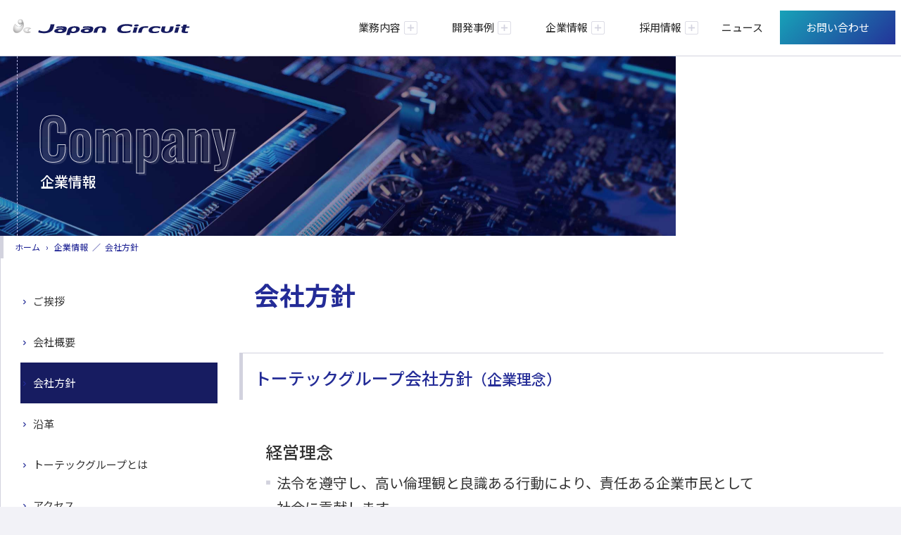

--- FILE ---
content_type: text/html
request_url: https://www.circuit.co.jp/company/philosophy.html
body_size: 58079
content:
<!DOCTYPE html>
<html lang="ja">
<head prefix="og: http://ogp.me/ns#">
<meta charset="utf-8">
<meta http-equiv="X-UA-Compatible" content="IE=edge">
<meta name="viewport" content="width=device-width, initial-scale=1">

<title>企業情報 / 会社方針 | 株式会社日本サーキット</title>
<meta name="description" content="株式会社日本サーキットの経営理念・VISIONです。">
<meta name="keywords" content="回路,設計,日本サーキット,電子,ems,プリント基板,アプリケーション,ソフトウェア,ハードウェア,電気,基板,プリント,日本,サーキット,きばん">

<!-- icon 
<link rel="icon" href="/common/cmn_img/favicon.png" type="image/png">-->
<link rel="shortcut icon" href="/common/cmn_img/favicon.ico" />
<link rel="apple-touch-icon" href="/common/cmn_img/linkrelicon180.png" sizes="180x180">

<!-- Bootstrap -->
<link href="/common/css/bootstrap.theme.css" rel="stylesheet">

<!-- icon Font Awesome
<link rel="stylesheet" href="https://cdnjs.cloudflare.com/ajax/libs/font-awesome/5.12.0-2/css/all.min.css" integrity="sha256-46r060N2LrChLLb5zowXQ72/iKKNiw/lAmygmHExk/o=" crossorigin="anonymous" />
<link rel="stylesheet" href="https://cdnjs.cloudflare.com/ajax/libs/font-awesome-animation/0.3.0/font-awesome-animation.min.css" integrity="sha256-EPo41vILt4ud3LV1MDEMjRL+o8hxYnCe3yorGouRtzc=" crossorigin="anonymous" />
 -->

<!-- common -->
<link href="/common/css/base.css" rel="stylesheet">
<link href="/common/css/icon.css" rel="stylesheet">
<link href="/common/css/nav_jc.css" rel="stylesheet">
<link href="/common/css/jc.css" rel="stylesheet">

<!-- this page only
<link href="#.css" rel="stylesheet"> -->

<!-- OGP -->
<meta property="og:title" content="企業情報 / 会社方針 | 株式会社日本サーキット">
<meta property="og:type" content="article">
<meta property="og:url" content="https://www.circuit.co.jp/">
<meta property="og:image" content="https://www.circuit.co.jp/common/cmn_img/img_ogp.jpg">
<meta property="og:site_name" content="［株式会社日本サーキット］">
<meta property="og:description" content="株式会社日本サーキットの経営理念・VISIONです。">
<meta name="twitter:card" content="summary_large_image">
<meta name="twitter:creator" content="@totec_amenity">
<link rel="canonical" href="https://www.circuit.co.jp/">

<!-- tag_head.inc -->
<!-- clarity -->
<script type="text/javascript">
    (function(c,l,a,r,i,t,y){
        c[a]=c[a]||function(){(c[a].q=c[a].q||[]).push(arguments)};
        t=l.createElement(r);t.async=1;t.src="https://www.clarity.ms/tag/"+i;
        y=l.getElementsByTagName(r)[0];y.parentNode.insertBefore(t,y);
    })(window, document, "clarity", "script", "py6lkkj6kq");
</script>
</head>

<body>
<!-- tag_gtm.inc -->


<!-- header// -->

<header>
<nav class="navbar navbar-expand-lg navbar-light fixed-top">
<h1>
	<a class="navbar-brand" href="/index.html">
		<img src="/common/cmn_img/logo_JC.svg" alt="株式会社日本サーキット" class="logo">
	</a>
</h1>
<!--<p class="copy">テキスト</p>-->
<!--
<button class="navbar-toggler" type="button" data-toggle="collapse" data-target="#navbarCollapse" aria-controls="navbarCollapse" aria-expanded="false" aria-label="Toggle navigation">
<span class="navbar-toggler-icon"></span>
</button>
 -->   
<button class="navbar-toggler collapsed" type="button" data-toggle="collapse" data-target="#navbarCollapse" aria-controls="navbarCollapse" aria-expanded="false" aria-label="Toggle navigation">
<span class="icon-bar top-bar"></span>
<span class="icon-bar middle-bar"></span>
<span class="icon-bar bottom-bar"></span>
</button>
    
<div class="collapse navbar-collapse justify-content-end" id="navbarCollapse">
<!-- nav// -->

<ul class="navbar-nav">
	<li class="nav-item dropdown megamenu-li">
		<a class="nav-link dropdown-toggle text-center" href="#" id="dropdown01" data-toggle="dropdown" aria-haspopup="true" aria-expanded="false">業務内容</a>
		<div class="dropdown-menu megamenu" aria-labelledby="dropdown01">
			<div class="row container m-auto align-items-stretch border-0">
			<div class="col-12 col-xl-3 d-none d-xl-block titleImgBox">
				<a class="dropdown-item h-100" href="/business/index.html">
                <div class="h-100">
					<p class="categoryTop"><span class="icon icon-lgh right four08 middle"><span class="subText">Our Business</span><br>業務内容</span></p>
					<!--<img src="/common/cmn_img/sample3_2.png" alt="画像" class="ofi" />-->
                </div>
				</a>
			</div>
			<div class="col-12 col-xl-9">
                <!-- subnav// -->
                <div class="overall">
    <ul class="row business">
        <li class="col-12 col-lg-9">
            <dl class="nav_jc category_M">
                <dt>業務内容</dt>
                <dd>
                    <div class="row">
                        <div class="col-12 col-lg-4">
                            <!--<img src="/common/cmn_img/sample16_9.png" alt="画像" class="img-fluid d-none d-lg-block" />-->
                            <ul class="category_S">
                                <li class="title_S"><span class="icon left eight01 title_cS">開発ソリューション</span>
                                    <ul>
                                        <li class="pl-0">
                                            <a class="dropdown-item" href="/business/hardware/index.html">
                                                <span class="icon left seven06"><span class="icon left four04">ハードウェア開発</span></span>
                                            </a>
                                        </li>
                                        <li class="pl-0">
                                            <a class="dropdown-item" href="/business/software/index.html">
                                                <span class="icon left seven06"><span class="icon left four04">ソフトウェア開発</span></span>
                                            </a>
                                        </li>
                                    </ul>
                                </li>
                            </ul>
                        </div>
                        <div class="col-12 col-lg-4">
                            <!--<img src="/common/cmn_img/sample16_9.png" alt="画像" class="img-fluid d-none d-lg-block" />-->
                            <ul class="category_S">
                                <li class="title_S"><span class="icon left eight01 title_cS">基板ソリューション</span>
                                    <ul>
                                        <li class="pl-0">
                                            <a class="dropdown-item" href="/business/board/index.html">
                                                <span class="icon left seven06"><span class="icon left four04">基板設計<span class="small">（アートワーク設計）</span></span></span>
                                            </a>
                                        </li>
                                        <li class="pl-0">
                                            <a class="dropdown-item" href="/business/simulation/index.html">
                                                <span class="icon left seven06"><span class="icon left four04 kerning">プリント基板シミュレーション</span></span>
                                            </a>
                                        </li>
                                        <li class="pl-0">
                                            <a class="dropdown-item" href="/business/ems/index.html">
                                                <span class="icon left seven06"><span class="icon left four04">EMS</span></span>
                                            </a>
                                        </li>
                                    </ul>
                                </li>
                            </ul>
                        </div>
                        <div class="col-12 col-lg-4">
                            <!--<img src="/common/cmn_img/sample16_9.png" alt="画像" class="img-fluid d-none d-lg-block" />-->
                            <ul class="category_S">
                                <li class="title_S"><a class="dropdown-item" href="/business/summary/index.html"><span class="icon left eight01"><span class="icon left four04">モノづくりソリューション</span></span></a></li>
                                <li class="title_S"><a class="dropdown-item" href="/business/onsite/index.html"><span class="icon left eight01"><span class="icon left four04">On Siteソリューション</span></span></a></li>
                                <li class="title_S"><span class="icon left eight01 title_cS">Toradex</span>
                                <ul>
                                    <li class="pl-0">
                                        <a class="dropdown-item" href="/business/toradex/index.html">
                                            <span class="icon left seven06"><span class="icon left four04">Toradex&ensp;取り扱い概要</span></span>
                                        </a>
                                    </li>
                                    <!--<li class="pl-0">
                                        <a class="dropdown-item" href="/business/toradex/news_toradex.html">
                                            <span class="icon left seven06"><span class="icon left four04">Toradex&ensp;最新情報</span></span>
                                        </a>
                                    </li>-->
                                </ul>
                                </li>
                            </ul>
                        </div>
                        <!--<div class="col-12 col-lg-3 mt-4 mt-lg-0">
                            <img src="/common/cmn_img/sample16_9.png" alt="画像" class="img-fluid d-none d-lg-block" />
                            <ul class="category_S">
                                <li><a class="dropdown-item" href="/business/toradex/index.html"><span class="icon left four04">Toradex</span></a></li>
                            </ul>
                         </div>-->
                    </div>
                </dd>
            </dl>     
        </li>
        <li class="col-12 col-lg-3 d-none d-lg-block">
            <!-- subnav// -->
            <dl class="nav_jc category_M mt-0 pb-1 related">
    <dt class="blank">関連情報<!--<span class="small">text</span>--></dt>
    <dd>
        <ul>
            <li><a class="dropdown-item" href="/policy/quality.html"><span class="icon left four04">品質・環境マネジメント</span></a></li>
            <li><a class="dropdown-item" href="/contact/partner.html"><span class="icon left four04">ビジネスパートナー募集</span></a></li>
            <li class="typeBox">
                <a class="dropdown-item p-3" href="https://kibanhonpo.shop-pro.jp/" target="_blank">
                    <!--<span class="icon right three09 d-inline-block">
                        <img src="/common/cmn_img/logo_KIBAN.svg" alt="きばん本舗" class="w-100 ml-0 size160 lg-size180">
                    </span>-->
                    <span class="icon right three09">きばん本舗</span>
                    <!--<span class="small d-block mt-1"><small>プリント基板と関連製品、電子工作部品のショッピングサイト</small></span>-->
                </a>
            </li>
            <li class="typeBox pt-1">
                <a class="dropdown-item p-3" href="https://circuit-toradex.com/" target="_blank">
                    <span class="icon right three09">Toradex製品専用ページ</span>
                </a>
            </li>
        </ul>
    </dd>
</dl>
            <!-- //subnav -->
            <div class="related_typeBox"><!--関連情報のinclude以外-->
                <a class="dropdown-item p-3" href="/cases/index.html">
                    <span class="icon right four04 middle">開発事例</span>
                </a>
            </div>
        </li>
    </ul>
</div>
                <!-- //subnav -->
			</div>
			</div>
		</div>
	</li>
	<li class="nav-item dropdown megamenu-li">
		<a class="nav-link dropdown-toggle text-center" href="#" id="dropdown02" data-toggle="dropdown" aria-haspopup="true" aria-expanded="false">開発事例</a>
		<div class="dropdown-menu megamenu" aria-labelledby="dropdown02">
			<div class="row container m-auto align-items-stretch border-0">
			<div class="col-12 col-xl-3 d-none d-xl-block titleImgBox">
				<a class="dropdown-item h-100" href="/cases/index.html">
                <div class="h-100">
					<p class="categoryTop"><span class="icon icon-lgh right four08 middle"><span class="subText">Cases</span><br>開発事例</span></p>
					<!--<img src="/common/cmn_img/sample3_2.png" alt="画像" class="ofi" />-->
                </div>
				</a>
			</div>
			<div class="col-12 col-xl-9">
                <!-- subnav// -->
                <div class="overall">
  <ul class="row cases">
    <li class="col-12 col-lg-9">
      <dl class="nav_jc category_M">
        <dt>開発事例</dt>
        <dd>
          <div class="row">
            <div class="col-12 col-lg-4">
              <ul>
                <li>
                  <a class="dropdown-item" href="/cases/tlmUnit02/index.html"
                    ><span class="icon left four04">Toradex活用、<span class="lbreak">テレメトリーユニット開発</span><span class="lbreak">（特別編・お客様の声）</span></span></a
                  >
                </li>
                <li>
                  <a class="dropdown-item" href="/cases/tlmUnit/index.html"
                    ><span class="icon left four04">Toradex活用、<span class="lbreak">スーパーフォーミュラカー搭載用</span><span class="lbreak">テレメトリーユニットの開発</span></span></a
                  >
                </li>
                <li>
                  <a class="dropdown-item" href="/cases/dpu/index.html"
                    ><span class="icon left four04">データプロセッシングユニット<span class="lbreak">【 DPU-A4型（Analog:4ch）】</span></span></a
                  >
                </li>
              </ul>
            </div>
            <div class="col-12 col-lg-4">
              <ul>
                <li>
                  <a class="dropdown-item" href="/cases/wearable/index.html"
                    ><span class="icon left four04">熱中症リスクの<span class="lbreak">ウェアラブル検出システム</span></span></a
                  >
                </li>
                <li class="pt-4 pt-lg-0">
                  <a class="dropdown-item" href="/cases/sensor/index.html"><span class="icon left four04">センサネットワーク機器開発</span></a>
                </li>
                <li>
                  <a class="dropdown-item" href="/cases/iot/index.html"><span class="icon left four04">IoTゲートシステム開発</span></a>
                </li>
                <li>
                  <a class="dropdown-item" href="/cases/wbgt/index.html"><span class="icon left four04">WBGT熱中症対策機器</span></a>
                </li>
                <li>
                  <a class="dropdown-item" href="/cases/drone/index.html"><span class="icon left four04">ドローン開発事例</span></a>
                </li>
                <li>
                  <a class="dropdown-item" href="/cases/5g/index.html"><span class="icon left four04">5G通信ドローン制御の試作</span></a>
                </li>
              </ul>
            </div>
            <div class="col-12 col-lg-4">
              <ul>
                <li>
                  <a class="dropdown-item" href="/cases/measuring/index.html"><span class="icon left four04">振動成分計測装置</span></a>
                </li>
                <li class="pt-4 pt-lg-0">
                  <a class="dropdown-item" href="/cases/m2m/index.html"
                    ><span class="icon left four04">広域遠隔制御&ensp;<span class="lbreak">散水システム／M2Mシステム開発</span></span></a
                  >
                </li>
                <li>
                  <a class="dropdown-item" href="/cases/rescue/index.html"><span class="icon left four04">救難システム開発</span></a>
                </li>
                <li>
                  <a class="dropdown-item" href="/cases/checkRobot/index.html"><span class="icon left four04">閉所インフラ点検用ロボット</span></a>
                </li>
                <li>
                  <a class="dropdown-item" href="/cases/clairvo/index.html"
                    ><span class="icon left four04"
                      >非接触モニターシステム&ensp;<span class="lbreak">CLAIRVO<span class="small">（クリアボ）</span></span></span
                    ></a
                  >
                </li>
              </ul>
            </div>
          </div>
        </dd>
      </dl>
    </li>
    <li class="col-12 col-lg-3 d-none d-lg-block">
      <!-- subnav// -->
      <dl class="nav_jc category_M mt-0 pb-1 related">
    <dt class="blank">関連情報<!--<span class="small">text</span>--></dt>
    <dd>
        <ul>
            <li><a class="dropdown-item" href="/policy/quality.html"><span class="icon left four04">品質・環境マネジメント</span></a></li>
            <li><a class="dropdown-item" href="/contact/partner.html"><span class="icon left four04">ビジネスパートナー募集</span></a></li>
            <li class="typeBox">
                <a class="dropdown-item p-3" href="https://kibanhonpo.shop-pro.jp/" target="_blank">
                    <!--<span class="icon right three09 d-inline-block">
                        <img src="/common/cmn_img/logo_KIBAN.svg" alt="きばん本舗" class="w-100 ml-0 size160 lg-size180">
                    </span>-->
                    <span class="icon right three09">きばん本舗</span>
                    <!--<span class="small d-block mt-1"><small>プリント基板と関連製品、電子工作部品のショッピングサイト</small></span>-->
                </a>
            </li>
            <li class="typeBox pt-1">
                <a class="dropdown-item p-3" href="https://circuit-toradex.com/" target="_blank">
                    <span class="icon right three09">Toradex製品専用ページ</span>
                </a>
            </li>
        </ul>
    </dd>
</dl>
      <!-- //subnav -->
      <div class="related_typeBox">
        <!--関連情報のinclude以外-->
        <a class="dropdown-item p-3" href="/business/index.html">
          <span class="icon right four04 middle">業務内容</span>
        </a>
      </div>
    </li>
  </ul>
</div>

                <!-- //subnav -->
			</div>
			</div>
		</div>
	</li>
	<li class="nav-item dropdown megamenu-li">
		<a class="nav-link dropdown-toggle text-center" href="#" id="dropdown03" data-toggle="dropdown" aria-haspopup="true" aria-expanded="false">企業情報</a>
		<div class="dropdown-menu megamenu" aria-labelledby="dropdown03">
			<div class="row container m-auto align-items-stretch border-0">
                <div class="col-12 col-xl-3 d-none d-xl-block titleImgBox">
                    <a class="dropdown-item h-100" href="/company/index.html">
                        <p class="categoryTop"><span class="icon icon-lgh right four08 middle"><span class="subText">Company</span><br>企業情報</span></p>
					    <!--<img src="/common/cmn_img/sample3_2.png" alt="画像" class="ofi" />-->
                    </a>
                </div>
                <div class="col-12 col-xl-9">
                    <!-- subnav// -->
                    <div class="overall">
    <ul class="row company justify-content-center">
        <li class="col-12 col-lg-5">
            <ul class="category_M mb-4 mt-lg-4">
                <li><a class="dropdown-item" href="/company/greeting.html"><span class="icon left four04">ご挨拶</span></a></li>
                <li><a class="dropdown-item" href="/company/outline.html"><span class="icon left four04">会社概要</span></a></li>
                <li><a class="dropdown-item" href="/company/philosophy.html"><span class="icon left four04">会社方針</span></a></li>
            </ul> 
        </li>
        <li class="col-12 col-lg-5">
            <ul class="category_M mt-lg-4">
                <li><a class="dropdown-item" href="/company/history.html"><span class="icon left four04">沿革</span></a></li>
                <li><a class="dropdown-item" href="/company/group.html"><span class="icon left four04">トーテックグループとは</span></a></li>
                <li><a class="dropdown-item" href="/company/access.html"><span class="icon left four04">アクセス</span></a></li>
            </ul> 
        </li>
    </ul>
</div>
                    <!-- //subnav -->
                </div>
			</div>
		</div>
	</li>
    <li class="nav-item dropdown megamenu-li">
		<a class="nav-link dropdown-toggle text-center" href="#" id="dropdown04" data-toggle="dropdown" aria-haspopup="true" aria-expanded="false">採用情報</a>
		<div class="dropdown-menu megamenu" aria-labelledby="dropdown04">
			<div class="row container m-auto align-items-stretch border-0">
                <div class="col-12 col-xl-3 d-none d-xl-block titleImgBox">
                    <a class="dropdown-item h-100" href="/recruit/index.html">
                        <p class="categoryTop"><span class="icon icon-lgh right four08 middle"><span class="subText">Recruit</span><br>採用情報</span></p>
					    <!--<img src="/common/cmn_img/sample3_2.png" alt="画像" class="ofi" />-->
                    </a>
                </div>
 			<div class="col-12 col-xl-9">
                <!-- subnav// -->
                <div class="overall">
  <ul class="row recruit justify-content-center">
    <li class="col-12 col-lg-4">
      <dl class="nav_jc category_M">
        <dt>採用ルート<!--<span class="small">text</span>--></dt>
        <dd>
          <ul>
            <li>
              <a class="dropdown-item" href="/recruit/fresh/index.html"><span class="icon left four04">新卒採用</span></a>
            </li>
            <li>
              <a class="dropdown-item" href="/recruit/career/index.html"><span class="icon left four04">中途採用</span></a>
            </li>
            <li class="mb-2">
<!--非公開
              <a class="dropdown-item" href="/recruit/potential/index.html"><span class="icon left four04">未経験採用</span></a>
-->
            </li>
            <!--<li><a class="dropdown-item" href="https://www.totec.jp/recruit/referral/"><span class="icon left four04">リファラル採用</span></a></li>-->
            <li class="typeBox recruit">
              <a class="dropdown-item p-3" href="https://www.totec.jp/recruit/referral/" target="_blank">
                <span class="icon right three09">リファラル採用</span>
              </a>
            </li>
          </ul>
        </dd>
      </dl>
    </li>
    <li class="col-12 col-lg-4">
      <dl class="nav_jc category_M">
        <dt>サポート制度<!--<span class="small">text</span>--></dt>
        <dd>
          <ul>
            <li class="typeBox recruit">
              <a class="dropdown-item p-3" href="https://totec.gr.jp/about/hrd/" target="_blank">
                <span class="icon right three09">人財育成</span>
              </a>
            </li>
            <li class="typeBox recruit pt-1">
              <a class="dropdown-item p-3" href="https://totec.gr.jp/about/sustainability/benefit.html" target="_blank">
                <span class="icon right three09">福利厚生</span>
              </a>
            </li>
            <!--<li>
              <a class="dropdown-item" href="/recruit/training.html"><span class="icon left four04">人財育成</span></a>
            </li>
            <li>
              <a class="dropdown-item" href="/recruit/welfare.html"><span class="icon left four04">福利厚生</span></a>
            </li>-->
          </ul>
        </dd>
      </dl>
    </li>
    <li class="col-12 col-lg-4">
      <dl class="nav_jc category_M">
        <dt>社員インタビュー<!--<span class="small">text</span>--></dt>
        <dd>
          <ul>
            <li>
              <a class="dropdown-item" href="/recruit/interview/file03/index.html">
                <span class="icon left four04">インタビュー<!--&ensp;<span class="badge border text-ta_its border-ta_its rounded-circle align-middle pb-1">New</span>--></span>
              </a>
            </li>
          </ul>
        </dd>
      </dl>
    </li>
  </ul>
</div>

                <!-- //subnav -->
			</div>
			</div>
		</div>
	</li>
    <li class="nav-item">
        <a class="nav-link text-center" href="/news/index.html">ニュース</a>
    </li>
    <!--<li class="nav-item">
        <a class="nav-link text-center" href="/contact/partner.html">パートナー募集</a>
    </li>-->
    <li class="nav-item">
        <a class="nav-link text-center contact" href="/contact/index.html"><span class="btnBox">お問い合わせ</span></a>
    </li>
	<li class="close text-center">
         <button class="navbar-toggler collapsed" type="button" data-toggle="collapse" data-target="#navbarCollapse" aria-controls="navbarCollapse" aria-expanded="false" aria-label="Toggle navigation">
            <span class="closeBtn">&emsp;</span>
        </button>
	</li>	
</ul>

<!-- //nav -->
</div>

</nav>
</header>

<div class="screen"></div>
<!-- //header -->
<div class="screen"></div>
    
<div class="container-fluid">
    
<div class="contentsArea">
    <section class="introBox">
        <div class="container">
            <h2 class="sectionTitle">
                <span class="subText">Company</span>
                企業情報
            </h2> 
        </div>
    </section>
    <div class="container">
        <div class="bcBox">
            <ul class="breadcrumb">
                <li><a href="/index.html">ホーム</a></li>
                <li class="active">企業情報&ensp;／&ensp;会社方針</li>
            </ul>
        </div>
    </div>
</div>
    
<div class="container">

<!--左メニューありの場合-->    
<div class="wrapper row">

<aside class="col-lg-3 d-none d-lg-block">
<!-- subnav// -->
<div class="overall">
    <ul class="row company justify-content-center">
        <li class="col-12 col-lg-5">
            <ul class="category_M mb-4 mt-lg-4">
                <li><a class="dropdown-item" href="/company/greeting.html"><span class="icon left four04">ご挨拶</span></a></li>
                <li><a class="dropdown-item" href="/company/outline.html"><span class="icon left four04">会社概要</span></a></li>
                <li><a class="dropdown-item" href="/company/philosophy.html"><span class="icon left four04">会社方針</span></a></li>
            </ul> 
        </li>
        <li class="col-12 col-lg-5">
            <ul class="category_M mt-lg-4">
                <li><a class="dropdown-item" href="/company/history.html"><span class="icon left four04">沿革</span></a></li>
                <li><a class="dropdown-item" href="/company/group.html"><span class="icon left four04">トーテックグループとは</span></a></li>
                <li><a class="dropdown-item" href="/company/access.html"><span class="icon left four04">アクセス</span></a></li>
            </ul> 
        </li>
    </ul>
</div>
<!-- //subnav -->
</aside>
    
<main class="contentsArea col-lg-9">
    
<section class="leadBox pb-0">
    <h3>
        <!--<span class="subText"></span>-->
        <span class="display-7">会社方針</span>
    </h3>
</section>
<!--
<section class="pt-0">
    <h4>株式会社日本サーキット</h4>
        <dl class="p-3 p-lg-5 mb-3">
            <dt class="display-9 mb-2">私達の信条</dt>
            <dd>
                <ul class="large">
                    <li><span class="icon left eleven03">私達は社業を通じ社会への貢献をします。</span></li>
                    <li><span class="icon left eleven03">企業の永続と繁栄の為に努力します。</span></li>
                    <li><span class="icon left eleven03">常に夢を持ち、その実現の為に行動します。</span></li>
                    <li><span class="icon left eleven03">個人の幸福と人格の向上を目指します。</span></li>
                    <li><span class="icon left eleven03">全てに対し優しい心と謙虚な気持ちを持って接します。</span></li>
                </ul>
            </dd>
        </dl>
         <dl class="p-3 p-lg-5 mb-3">
            <dt class="display-9 mb-2">経営理念</dt>
            <dd>
                <ul class="large">
                    <li><span class="icon left eleven03">すべての同志、同類の幸福を願い、これを実現すること。</span></li>
                    <li><span class="icon left eleven03">全人類、社会の進歩発展に貢献し、これと共生すること。</span></li>
                </ul>
            </dd>
        </dl>
         <dl class="p-3 p-lg-5">
            <dt class="display-9 mb-2">経営手段</dt>
            <dd>
                <ul class="large">
                    <li><span class="icon left eleven03">感謝の心を忘れず、謙虚に事を判断すること。</span></li>
                    <li><span class="icon left eleven03">お客様の発展を第一に考え行動する。</span></li>
                    <li><span class="icon left eleven03">常に高い技術力を維持研鑚し、常に適正な利益を確保すること。</span></li>
                </ul>
            </dd>
        </dl>
</section>
-->
<section>
    <h4>トーテックグループ会社方針<span class="small">（企業理念）</span></h4>
    <dl class="p-3 p-lg-5 mb-3">
        <dt class="display-9 mb-2">経営理念</dt>
        <dd>
            <ul class="large">
                <li><span class="icon left eleven03">法令を遵守し、<span class="lbreak">高い倫理観と良識ある行動により、</span><span class="lbreak">責任ある企業市民として</span><span class="lbreak">社会に貢献します。</span></span></li>
                <li><span class="icon left eleven03">高品質なサービスの提供により、<span class="lbreak">満足と信頼を得る企業を</span><span class="lbreak">目指します。</span></span></li>
            </ul>
        </dd>
    </dl>
     <dl class="p-3 p-lg-5">
        <dt class="display-9 mb-2">VISION</dt>
        <dd>
            <img src="/common/cmn_img/letsNewValue.svg" alt="letsNewValue" class="img-fluid size600">
            <p class="p-3 text-center large">新たなる価値創造のための<span class="lbreak">情報化戦略・技術戦略・人財戦略を実現します。</span></p>
        </dd>
    </dl>
</section>

</main>

</div><!--wrapper-->
 
</div><!--container-->

<!-- contact// -->
<section class="contactBox">
    <a href="/contact/index.html">
        <div class="container text-center border-0 display-9 w-75 mx-auto">
            <span class="icon icon-lg right nine08 middle d-block">
                お問い合わせ
            </span>
        </div>
    </a>
</section>
<!-- //contact -->
    
</div><!--container-fluid-->

<!-- footer// -->
<footer>
  <div class="pageTop"></div>

  <!--<div class="ctaBox">
	<div class="cta"></div>
</div>-->

  <section class="ft_jc">
    <div class="container border-0">
      <div class="row">
        <div class="col-12 col-lg-4 py-3 px-5">
          <a href="/index.html"><img src="/common/cmn_img/logo_JC_w.svg" alt="株式会社日本サーキット" class="size240 lg-size280 ml-lg-0" /></a>
          <dl class="company_name mt-3">
            <dt>株式会社日本サーキット</dt>
            <dd class="d-none d-lg-block">
              <span>神奈川県川崎市幸区堀川町580番地</span><br />
              <span>（ソリッドスクエア西館8F）</span>
            </dd>
          </dl>
          <a href="https://kibanhonpo.shop-pro.jp/" target="_blank" class="shop_link p-0 bg-white">
            <img src="/common/cmn_img/logo_KIBAN.svg" alt="きばん本舗" class="size180 lg-size200" />
            <div class="bg-jc">
              <div class="icon right three10 middle mx-3 pb-1">
                <span class="d-block text-center small">基板と電子工作の通販サイト</span>
              </div>
            </div>
          </a>
          <hr />
          <!--<a href="/business/toradex/news_toradex.html" target="_blank" class="shop_link p-0">
                    <img src="/business/toradex/img/img_kiban.jpg" alt="Toradex" class="img-fluid ml-lg-0">
                    <span class="icon right four04 middle mx-3 pb-1">
                    <span class="d-block text-center text-lg-left small">Toradex製品&ensp;最新取り扱い情報</span>
                    </span>
                </a>-->
          <a href="https://circuit-toradex.com/" target="_blank" class="shop_link p-0">
            <img src="/business/toradex/img/img_ToradexHP.png" alt="Toradex" class="img-fluid" />
            <div class="bg-dark">
              <div class="icon right four08 middle mx-3 pb-1">
                <span class="d-block text-center small">Toradex製品専用サイト</span>
              </div>
            </div>
          </a>
        </div>
        <div class="contentsList col-12 col-lg-8 d-none d-lg-block">
          <ul class="row justify-content-end">
            <li class="col-12 col-lg-6 col-xl-3 pr-lg-2">
              <a class="title" href="/business/index.html">業務内容</a>
              <!-- subnav// -->
              <div class="overall">
    <ul class="row business">
        <li class="col-12 col-lg-9">
            <dl class="nav_jc category_M">
                <dt>業務内容</dt>
                <dd>
                    <div class="row">
                        <div class="col-12 col-lg-4">
                            <!--<img src="/common/cmn_img/sample16_9.png" alt="画像" class="img-fluid d-none d-lg-block" />-->
                            <ul class="category_S">
                                <li class="title_S"><span class="icon left eight01 title_cS">開発ソリューション</span>
                                    <ul>
                                        <li class="pl-0">
                                            <a class="dropdown-item" href="/business/hardware/index.html">
                                                <span class="icon left seven06"><span class="icon left four04">ハードウェア開発</span></span>
                                            </a>
                                        </li>
                                        <li class="pl-0">
                                            <a class="dropdown-item" href="/business/software/index.html">
                                                <span class="icon left seven06"><span class="icon left four04">ソフトウェア開発</span></span>
                                            </a>
                                        </li>
                                    </ul>
                                </li>
                            </ul>
                        </div>
                        <div class="col-12 col-lg-4">
                            <!--<img src="/common/cmn_img/sample16_9.png" alt="画像" class="img-fluid d-none d-lg-block" />-->
                            <ul class="category_S">
                                <li class="title_S"><span class="icon left eight01 title_cS">基板ソリューション</span>
                                    <ul>
                                        <li class="pl-0">
                                            <a class="dropdown-item" href="/business/board/index.html">
                                                <span class="icon left seven06"><span class="icon left four04">基板設計<span class="small">（アートワーク設計）</span></span></span>
                                            </a>
                                        </li>
                                        <li class="pl-0">
                                            <a class="dropdown-item" href="/business/simulation/index.html">
                                                <span class="icon left seven06"><span class="icon left four04 kerning">プリント基板シミュレーション</span></span>
                                            </a>
                                        </li>
                                        <li class="pl-0">
                                            <a class="dropdown-item" href="/business/ems/index.html">
                                                <span class="icon left seven06"><span class="icon left four04">EMS</span></span>
                                            </a>
                                        </li>
                                    </ul>
                                </li>
                            </ul>
                        </div>
                        <div class="col-12 col-lg-4">
                            <!--<img src="/common/cmn_img/sample16_9.png" alt="画像" class="img-fluid d-none d-lg-block" />-->
                            <ul class="category_S">
                                <li class="title_S"><a class="dropdown-item" href="/business/summary/index.html"><span class="icon left eight01"><span class="icon left four04">モノづくりソリューション</span></span></a></li>
                                <li class="title_S"><a class="dropdown-item" href="/business/onsite/index.html"><span class="icon left eight01"><span class="icon left four04">On Siteソリューション</span></span></a></li>
                                <li class="title_S"><span class="icon left eight01 title_cS">Toradex</span>
                                <ul>
                                    <li class="pl-0">
                                        <a class="dropdown-item" href="/business/toradex/index.html">
                                            <span class="icon left seven06"><span class="icon left four04">Toradex&ensp;取り扱い概要</span></span>
                                        </a>
                                    </li>
                                    <!--<li class="pl-0">
                                        <a class="dropdown-item" href="/business/toradex/news_toradex.html">
                                            <span class="icon left seven06"><span class="icon left four04">Toradex&ensp;最新情報</span></span>
                                        </a>
                                    </li>-->
                                </ul>
                                </li>
                            </ul>
                        </div>
                        <!--<div class="col-12 col-lg-3 mt-4 mt-lg-0">
                            <img src="/common/cmn_img/sample16_9.png" alt="画像" class="img-fluid d-none d-lg-block" />
                            <ul class="category_S">
                                <li><a class="dropdown-item" href="/business/toradex/index.html"><span class="icon left four04">Toradex</span></a></li>
                            </ul>
                         </div>-->
                    </div>
                </dd>
            </dl>     
        </li>
        <li class="col-12 col-lg-3 d-none d-lg-block">
            <!-- subnav// -->
            <dl class="nav_jc category_M mt-0 pb-1 related">
    <dt class="blank">関連情報<!--<span class="small">text</span>--></dt>
    <dd>
        <ul>
            <li><a class="dropdown-item" href="/policy/quality.html"><span class="icon left four04">品質・環境マネジメント</span></a></li>
            <li><a class="dropdown-item" href="/contact/partner.html"><span class="icon left four04">ビジネスパートナー募集</span></a></li>
            <li class="typeBox">
                <a class="dropdown-item p-3" href="https://kibanhonpo.shop-pro.jp/" target="_blank">
                    <!--<span class="icon right three09 d-inline-block">
                        <img src="/common/cmn_img/logo_KIBAN.svg" alt="きばん本舗" class="w-100 ml-0 size160 lg-size180">
                    </span>-->
                    <span class="icon right three09">きばん本舗</span>
                    <!--<span class="small d-block mt-1"><small>プリント基板と関連製品、電子工作部品のショッピングサイト</small></span>-->
                </a>
            </li>
            <li class="typeBox pt-1">
                <a class="dropdown-item p-3" href="https://circuit-toradex.com/" target="_blank">
                    <span class="icon right three09">Toradex製品専用ページ</span>
                </a>
            </li>
        </ul>
    </dd>
</dl>
            <!-- //subnav -->
            <div class="related_typeBox"><!--関連情報のinclude以外-->
                <a class="dropdown-item p-3" href="/cases/index.html">
                    <span class="icon right four04 middle">開発事例</span>
                </a>
            </div>
        </li>
    </ul>
</div>
              <!-- //subnav -->
            </li>
            <li class="col-12 col-lg-6 col-xl-3 pr-lg-2">
              <a class="title" href="/cases/index.html">開発事例</a>
              <!-- subnav// -->
              <div class="overall">
  <ul class="row cases">
    <li class="col-12 col-lg-9">
      <dl class="nav_jc category_M">
        <dt>開発事例</dt>
        <dd>
          <div class="row">
            <div class="col-12 col-lg-4">
              <ul>
                <li>
                  <a class="dropdown-item" href="/cases/tlmUnit02/index.html"
                    ><span class="icon left four04">Toradex活用、<span class="lbreak">テレメトリーユニット開発</span><span class="lbreak">（特別編・お客様の声）</span></span></a
                  >
                </li>
                <li>
                  <a class="dropdown-item" href="/cases/tlmUnit/index.html"
                    ><span class="icon left four04">Toradex活用、<span class="lbreak">スーパーフォーミュラカー搭載用</span><span class="lbreak">テレメトリーユニットの開発</span></span></a
                  >
                </li>
                <li>
                  <a class="dropdown-item" href="/cases/dpu/index.html"
                    ><span class="icon left four04">データプロセッシングユニット<span class="lbreak">【 DPU-A4型（Analog:4ch）】</span></span></a
                  >
                </li>
              </ul>
            </div>
            <div class="col-12 col-lg-4">
              <ul>
                <li>
                  <a class="dropdown-item" href="/cases/wearable/index.html"
                    ><span class="icon left four04">熱中症リスクの<span class="lbreak">ウェアラブル検出システム</span></span></a
                  >
                </li>
                <li class="pt-4 pt-lg-0">
                  <a class="dropdown-item" href="/cases/sensor/index.html"><span class="icon left four04">センサネットワーク機器開発</span></a>
                </li>
                <li>
                  <a class="dropdown-item" href="/cases/iot/index.html"><span class="icon left four04">IoTゲートシステム開発</span></a>
                </li>
                <li>
                  <a class="dropdown-item" href="/cases/wbgt/index.html"><span class="icon left four04">WBGT熱中症対策機器</span></a>
                </li>
                <li>
                  <a class="dropdown-item" href="/cases/drone/index.html"><span class="icon left four04">ドローン開発事例</span></a>
                </li>
                <li>
                  <a class="dropdown-item" href="/cases/5g/index.html"><span class="icon left four04">5G通信ドローン制御の試作</span></a>
                </li>
              </ul>
            </div>
            <div class="col-12 col-lg-4">
              <ul>
                <li>
                  <a class="dropdown-item" href="/cases/measuring/index.html"><span class="icon left four04">振動成分計測装置</span></a>
                </li>
                <li class="pt-4 pt-lg-0">
                  <a class="dropdown-item" href="/cases/m2m/index.html"
                    ><span class="icon left four04">広域遠隔制御&ensp;<span class="lbreak">散水システム／M2Mシステム開発</span></span></a
                  >
                </li>
                <li>
                  <a class="dropdown-item" href="/cases/rescue/index.html"><span class="icon left four04">救難システム開発</span></a>
                </li>
                <li>
                  <a class="dropdown-item" href="/cases/checkRobot/index.html"><span class="icon left four04">閉所インフラ点検用ロボット</span></a>
                </li>
                <li>
                  <a class="dropdown-item" href="/cases/clairvo/index.html"
                    ><span class="icon left four04"
                      >非接触モニターシステム&ensp;<span class="lbreak">CLAIRVO<span class="small">（クリアボ）</span></span></span
                    ></a
                  >
                </li>
              </ul>
            </div>
          </div>
        </dd>
      </dl>
    </li>
    <li class="col-12 col-lg-3 d-none d-lg-block">
      <!-- subnav// -->
      <dl class="nav_jc category_M mt-0 pb-1 related">
    <dt class="blank">関連情報<!--<span class="small">text</span>--></dt>
    <dd>
        <ul>
            <li><a class="dropdown-item" href="/policy/quality.html"><span class="icon left four04">品質・環境マネジメント</span></a></li>
            <li><a class="dropdown-item" href="/contact/partner.html"><span class="icon left four04">ビジネスパートナー募集</span></a></li>
            <li class="typeBox">
                <a class="dropdown-item p-3" href="https://kibanhonpo.shop-pro.jp/" target="_blank">
                    <!--<span class="icon right three09 d-inline-block">
                        <img src="/common/cmn_img/logo_KIBAN.svg" alt="きばん本舗" class="w-100 ml-0 size160 lg-size180">
                    </span>-->
                    <span class="icon right three09">きばん本舗</span>
                    <!--<span class="small d-block mt-1"><small>プリント基板と関連製品、電子工作部品のショッピングサイト</small></span>-->
                </a>
            </li>
            <li class="typeBox pt-1">
                <a class="dropdown-item p-3" href="https://circuit-toradex.com/" target="_blank">
                    <span class="icon right three09">Toradex製品専用ページ</span>
                </a>
            </li>
        </ul>
    </dd>
</dl>
      <!-- //subnav -->
      <div class="related_typeBox">
        <!--関連情報のinclude以外-->
        <a class="dropdown-item p-3" href="/business/index.html">
          <span class="icon right four04 middle">業務内容</span>
        </a>
      </div>
    </li>
  </ul>
</div>

              <!-- //subnav -->
            </li>
            <li class="col-12 col-lg-6 col-xl-3 pr-lg-2">
              <a class="title" href="/company/index.html">企業情報</a>
              <!-- subnav// -->
              <div class="overall">
    <ul class="row company justify-content-center">
        <li class="col-12 col-lg-5">
            <ul class="category_M mb-4 mt-lg-4">
                <li><a class="dropdown-item" href="/company/greeting.html"><span class="icon left four04">ご挨拶</span></a></li>
                <li><a class="dropdown-item" href="/company/outline.html"><span class="icon left four04">会社概要</span></a></li>
                <li><a class="dropdown-item" href="/company/philosophy.html"><span class="icon left four04">会社方針</span></a></li>
            </ul> 
        </li>
        <li class="col-12 col-lg-5">
            <ul class="category_M mt-lg-4">
                <li><a class="dropdown-item" href="/company/history.html"><span class="icon left four04">沿革</span></a></li>
                <li><a class="dropdown-item" href="/company/group.html"><span class="icon left four04">トーテックグループとは</span></a></li>
                <li><a class="dropdown-item" href="/company/access.html"><span class="icon left four04">アクセス</span></a></li>
            </ul> 
        </li>
    </ul>
</div>
              <!-- //subnav -->
            </li>
            <li class="col-12 col-lg-6 col-xl-3 pr-lg-2">
              <a class="title" href="/recruit/index.html">採用情報</a>
              <!-- subnav// -->
              <div class="overall">
  <ul class="row recruit justify-content-center">
    <li class="col-12 col-lg-4">
      <dl class="nav_jc category_M">
        <dt>採用ルート<!--<span class="small">text</span>--></dt>
        <dd>
          <ul>
            <li>
              <a class="dropdown-item" href="/recruit/fresh/index.html"><span class="icon left four04">新卒採用</span></a>
            </li>
            <li>
              <a class="dropdown-item" href="/recruit/career/index.html"><span class="icon left four04">中途採用</span></a>
            </li>
            <li class="mb-2">
<!--非公開
              <a class="dropdown-item" href="/recruit/potential/index.html"><span class="icon left four04">未経験採用</span></a>
-->
            </li>
            <!--<li><a class="dropdown-item" href="https://www.totec.jp/recruit/referral/"><span class="icon left four04">リファラル採用</span></a></li>-->
            <li class="typeBox recruit">
              <a class="dropdown-item p-3" href="https://www.totec.jp/recruit/referral/" target="_blank">
                <span class="icon right three09">リファラル採用</span>
              </a>
            </li>
          </ul>
        </dd>
      </dl>
    </li>
    <li class="col-12 col-lg-4">
      <dl class="nav_jc category_M">
        <dt>サポート制度<!--<span class="small">text</span>--></dt>
        <dd>
          <ul>
            <li class="typeBox recruit">
              <a class="dropdown-item p-3" href="https://totec.gr.jp/about/hrd/" target="_blank">
                <span class="icon right three09">人財育成</span>
              </a>
            </li>
            <li class="typeBox recruit pt-1">
              <a class="dropdown-item p-3" href="https://totec.gr.jp/about/sustainability/benefit.html" target="_blank">
                <span class="icon right three09">福利厚生</span>
              </a>
            </li>
            <!--<li>
              <a class="dropdown-item" href="/recruit/training.html"><span class="icon left four04">人財育成</span></a>
            </li>
            <li>
              <a class="dropdown-item" href="/recruit/welfare.html"><span class="icon left four04">福利厚生</span></a>
            </li>-->
          </ul>
        </dd>
      </dl>
    </li>
    <li class="col-12 col-lg-4">
      <dl class="nav_jc category_M">
        <dt>社員インタビュー<!--<span class="small">text</span>--></dt>
        <dd>
          <ul>
            <li>
              <a class="dropdown-item" href="/recruit/interview/file03/index.html">
                <span class="icon left four04">インタビュー<!--&ensp;<span class="badge border text-ta_its border-ta_its rounded-circle align-middle pb-1">New</span>--></span>
              </a>
            </li>
          </ul>
        </dd>
      </dl>
    </li>
  </ul>
</div>

              <!-- //subnav -->
              <a class="title mt-5" href="/news/index.html">ニュース</a>
              <a class="title pt-0" href="/contact/index.html">お問い合わせ</a>
            </li>
          </ul>
        </div>
      </div>
    </div>
  </section>

  <section class="ft_group">
    <div class="container border-0">
      <div class="row justify-content-end align-items-center">
        <div class="col-12 pl-xl-5 pb-3 pb-xl-0">
          <p class="text-center text-xl-left text-white"><span class="small">トーテックグループ</span></p>
        </div>
        <div class="col-12">
          <ul class="ft_tabBox group justify-content-center">
            <li class="col-12 col-sm-6 col-md-4 col-xl-2">
              <a href="https://totec.gr.jp/" target="_blank" class="py-3"> <img src="/common/cmn_img/logo_GR_w.svg" alt="トーテックグループ" />トーテックグループ公式サイト</a>
            </li>
            <li class="col-12 col-sm-6 col-md-4 col-xl-2">
              <a href="https://www.totec.jp/" target="_blank" class="py-3"> <img src="/common/cmn_img/logo_TA_w.svg" alt="トーテックアメニティ株式会社" />トーテックアメニティ株式会社 </a>
            </li>
            <li class="col-12 col-sm-6 col-md-4 col-xl-2">
              <a href="https://www.totec-bs.co.jp/" target="_blank" class="py-3"> <img src="/common/cmn_img/logo_TB_w.svg" alt="トーテックビジネスサポート株式会社" /><span class="kerning">トーテックビジネスサポート株式会社</span> </a>
            </li>
            <li class="col-12 col-sm-6 col-md-4 col-xl-2">
              <a href="https://www.totecfrontier.co.jp/" target="_blank" class="py-3"> <img src="/common/cmn_img/logo_TF_w.svg" alt="トーテックフロンティア株式会社" />トーテックフロンティア株式会社 </a>
            </li>
            <li class="col-12 col-sm-6 col-md-4 col-xl-2">
              <a href="https://jdrone.tokyo/" target="_blank" class="py-3"> <img src="/common/cmn_img/logo_JD_w.svg" alt="株式会社JDRONE" />株式会社JDRONE </a>
            </li>
            <li class="col-12 col-sm-6 col-md-4 col-xl-2">
              <a href="https://boole.co.jp/" target="_blank" class="py-3"> <img src="/common/cmn_img/logo_BJ_w.svg" alt="株式会社ブール・ジャパン" />株式会社ブール・ジャパン </a>
            </li>
            <!--<li class="col-12 col-sm-6 col-md-4 col-xl-auto">
                        <a href="https://www.hexamedia.co.jp/" target="_blank" class="py-3">
                            <img src="/common/cmn_img/logo_HM_w.svg" alt="株式会社ヘキサメディア">株式会社ヘキサメディア
                        </a>
                    </li>-->
          </ul>
        </div>
      </div>
    </div>
  </section>

  <section class="ft_policy">
    <div class="container border-0">
      <div class="row justify-content-center align-items-center">
        <div class="col-12 col-xl-9 order-xl-2">
          <ul class="row policy justify-content-center">
            <li class="col-12 col-lg-2"><a href="/contact/partner.html">ビジネスパートナー募集</a></li>
            <li class="col-6 col-lg-2"><a href="/policy/privacy.html">個人情報保護方針</a></li>
            <li class="col-6 col-lg-2"><a href="/policy/sitepolicy.html">サイトのご利用について</a></li>
            <li class="col-6 col-lg-2"><a href="/policy/security.html">情報セキュリティ基本方針</a></li>
            <li class="col-6 col-lg-2"><a href="/policy/quality.html">品質・環境マネジメント</a></li>
          </ul>
        </div>
        <div class="col-12 col-xl-3 order-xl-1 pl-xl-5 pr-xl-0">
          <p class="copyright">Copyright © JAPAN CIRCUIT CO.,LTD All Rights Reserved.</p>
        </div>
      </div>
    </div>
  </section>
</footer>

<!-- //footer -->

<script src="https://code.jquery.com/jquery-3.5.1.min.js" integrity="sha256-9/aliU8dGd2tb6OSsuzixeV4y/faTqgFtohetphbbj0=" crossorigin="anonymous"></script>
<script src="/common/js/bootstrap.bundle.min.js"></script><!--Popper.js bundle -->

<!--common-->
<script src="/common/js/ofi.min.js"></script>
<script src="/common/js/cmn.js"></script>

<!--this page only
<script src="#.js"></script>-->

<!-- tag_footer.inc -->
<!-- Google tag (gtag.js) -->
<script async src="https://www.googletagmanager.com/gtag/js?id=G-P0L7BJGPY2"></script>
<script>
  window.dataLayer = window.dataLayer || [];
  function gtag(){dataLayer.push(arguments);}
  gtag('js', new Date());

  gtag('config', 'G-P0L7BJGPY2');
</script>

</body>

</html>

--- FILE ---
content_type: text/css
request_url: https://www.circuit.co.jp/common/css/base.css
body_size: 24246
content:
@charset "UTF-8";

/*
@import url('https://fonts.googleapis.com/css2?family=Noto+Sans+JP:wght@100;300;400;500;700;900&display=swap');
@import url('https://fonts.googleapis.com/css2?family=Roboto:ital,wght@0,100;0,300;0,400;0,500;0,700;0,900;1,100;1,300;1,400;1,500;1,700;1,900&display=swap');
@import url('https://fonts.googleapis.com/css2?family=Roboto:wght@100;300;400;500;700;900&display=swap');
*/

@import url('https://fonts.googleapis.com/css2?family=Noto+Sans+JP:wght@100;300;400;500;700;900&family=Roboto:wght@100;300;400;500;700;900&display=swap');

@import url('https://fonts.googleapis.com/css2?family=Oswald&display=swap');
@import url('https://fonts.googleapis.com/css2?family=Oswald:wght@500&display=swap');

@import url('https://fonts.googleapis.com/css2?family=Poppins&display=swap');

/*

    font-family: 'Roboto', sans-serif;

    font-family: 'Roboto Condensed', sans-serif;

    font-family: 'Fredericka the Great', cursive;

    font-family: 'Monoton', cursive;

    font-family: 'Press Start 2P', cursive;

    font-family: 'Gruppo', cursive;

    font-family: 'Monofett', cursive;

	font-family: 'Teko', sans-serif;

	font-family: 'Anton', sans-serif;

    font-family: 'Oswald', sans-serif;

    font-family: 'Poppins', sans-serif;

*/

/*
========================================

	base.css
	--> Base layout setting
	--> Bootstrap reset and modify
 
========================================
*/

html, body, div, span, applet, object, iframe,
h1, h2, h3, h4, h5, h6, p, blockquote, pre,
a, abbr, acronym, address, big, cite, code,
del, dfn, em, img, ins, kbd, q, s, samp,
small, strike, strong, sub, sup, tt, var,
b, u, i, center,
dl, dt, dd, ol, ul, li,
fieldset, form, label, legend,
table, caption, tbody, tfoot, thead, tr, th, td,
article, aside, canvas, details, embed,
figure, figcaption, footer, header, hgroup,
menu, nav, output, ruby, section, summary,
time, mark, audio, video {
	margin: 0;
	padding: 0;
	border: 0;
}

html {font-size: 100%;}/*100%=16px*/

body {
	font-family:'Noto Sans JP','ヒラギノ角ゴ Pro W3','Hiragino Kaku Gothic Pro','Osaka','メイリオ','Meiryo','ＭＳ Ｐゴシック','MS PGothic',Sans-Serif;
	font-size: 1rem;
	font-weight: 400;
  	line-height: 1.5;
    color: #333;
}

@-ms-viewport {/*for IE only 右側のスクロールバーがコンテンツに重なるのを防ぐ*/
    width: auto;
    initial-scale: 1;
}

@viewport {
    width: device-width;
    initial-scale: 1;
}

h1, h2, h3, h4, h5, h6,
.h1, .h2, .h3, .h4, .h5, .h6 {
	margin-bottom: 0;
	font-weight: 500;
 }

h1,.h1 {
	font-size:2.625rem;/*16*2.625=42px*/
	line-height : 1;/*42px*/
}

h2,.h2 {
	font-size:2.1875rem;
	line-height : 1.44;
}

h3,.h3 {
	font-size:1.75rem;/*28px*/
	line-height : 1.5
}

h4,.h4 {
	font-size:1.3125rem;/*21px*/
	line-height: 1.6;
}

h5,.h5 {
	font-size:1.09375rem;/*17.5px*/
	line-height: 1.68;
}

h6,.h6 {
	font-size:1rem;
}

p, ol, ul , dt, dd, table {
	font-size:0.875rem;
    line-height: 1.75;
}

dt {
	font-size:1.09375rem;
	line-height: 1.68;
	margin-bottom: 0.75rem;
}

ol, ul {list-style: none;}

a {
    color: inherit;
    text-decoration: none;
}
a:hover,
a:focus {
    color: inherit;
    text-decoration: none;
    outline: 0 !important;
}
a:focus {
    /*outline: 5px auto -webkit-focus-ring-color;
    outline-offset: -2px;*/
}

.lead {
	font-size: inherit;
    font-weight: inherit;
}

@media (min-width: 992px) {

h1,.h1  {font-size : 3rem; }
h2,.h2 {font-size : 2.5rem;}
h3,.h3 {font-size : 2rem;}
h4,.h4 {font-size : 1.5rem;}
h5,.h5 {font-size : 1.25rem;}
/*h6 {font-size :1.125rem;}*/
h6,.h6 {font-size:1.09375rem;/*17.5px*/}
	
p, ol, ul , dd, table {font-size :1rem;}
dt {font-size : 1.25rem;}
ol, ul {list-style: none;}

.lead {
    /*font-size:inherit;
    padding: 0 1rem 3rem 1rem;2rem = p-5*/
}
    
}/*@media end*/

.display-1,
.display-2,
.display-3,
.display-4,
.display-5,/*5からは追加設定*/
.display-6,
.display-7,
.display-8,
.display-9 {line-height: 1.5;}

.display-1 {font-size: 6rem;}
.display-2 {font-size: 5.5rem;}
.display-3 {font-size: 4.5rem;}
.display-4 {font-size: 3.5rem;}

.display-5 {font-size: 3rem;}/*48px*/
.display-6 {font-size: 2.75rem;}/*44px*/
.display-7 {font-size: 2.25rem;}/*36px*/
.display-8 {font-size: 1.75rem;}/*28px*/
.display-9 {font-size: 1.5rem;}/*24px*/
.display-10 {font-size: 1.25rem;}/*20px*/


@media (max-width: 1199.98px) {

 .display-1 {font-size:calc(1.725rem + 5.7vw);}
 .display-2 {font-size:calc(1.675rem + 5.1vw);}
 .display-3 {font-size:calc(1.575rem + 3.9vw);}
 .display-4 {font-size:calc(1.475rem + 2.7vw);}

 .display-5 {font-size:calc(1.375rem + 1.5vw);}
 .display-6 {font-size:calc(1.325rem + 1.1vw);}
 .display-7 {font-size:calc(1.325rem + .9vw);}
 .display-8 {font-size:calc(1.3rem + .6vw);}
 .display-9 {font-size:calc(1.275rem + .3vw);}
 .display-10 {font-size:calc(1.1rem + .25vw);}

}/*@media end*/

small,
.small { 
    font-size: 87.5% !important;
    color: inherit !important;
	font-weight: inherit;
}

.s_small {font-size:75% !important;}

.ss_small {font-size:50% !important;}

.m_large {font-size:112.5% !important;}

.notes{
	font-size:50% !important;
	font-weight: 400 !important;
	vertical-align: -25%;
	font-feature-settings:"palt";
}

large,
.large {
    font-size: 125% !important;
}

@media (min-width: 992px) {

    .lg-large {
        font-size: 125% !important;
    }

}/*@media end*/

.fw100 {font-weight: 100;}
.fw300 {font-weight: 300;}
.fw400 {font-weight: 400;}
.fw500 {font-weight: 500;}
.fw600 {font-weight: 600;}
.fw700 {font-weight: 700;}
.fw800 {font-weight: 800;}
.fw900 {font-weight: 900;}

.lbreak {display:inline-block;}

span.kerning {/*行頭に括弧などがある場合*/
    /*
	display:inline-block;
    margin-left: -0.5rem;
	*/	
	font-feature-settings:"palt";
	/*letter-spacing:0.0625rem;*/
}

.border-w2 {border-width: 2px !important;}
.border-w3 {border-width: 3px !important;}
.border-w4 {border-width: 4px !important;}
.border-w5 {border-width: 5px !important;}
.border-w6 {border-width: 6px !important;}
.border-w8 {border-width: 8px !important;}
.border-w10 {border-width: 10px !important;}

.lspace_normal {
    line-height: 1.75 !important;
}

.lspace_l {
    line-height: 2 !important;
}

/*----------------------------------------

bootstrapで設定されている項目★

.w-25 {width: 25% !important;}
.w-50 {width: 50% !important;}
.w-75 { width: 75% !important;}
.w-100 {width: 100% !important;}
.w-auto { width: auto !important;}

.h-25 {height: 25% !important;}
.h-50 { height: 50% !important;}
.h-75 {height: 75% !important;}
.h-100 { height: 100% !important;}
.h-auto {height: auto !important;}

.mw-100 {max-width: 100% !important;}
.mh-100 {max-height: 100% !important;}
.min-vw-100 {min-width: 100vw !important;}
.min-vh-100 {min-height: 100vh !important;}

.vw-100 {width: 100vw !important;}
.vh-100 {height: 100vh !important;}

↓上記★を前提に以下を追加設定

----------------------------------------*/

.mw-25 {max-width: 25% !important;}
.mh-25 {max-height: 25% !important;}

.mw-75 {max-width: 75% !important;}
.mh-75 {max-height: 75% !important;}

.mw-100 {max-width: 100% !important;}
.mh-100 {max-height: 100% !important;}

.min-w-100 {min-width: 100% !important;}
.min-h-100 {min-height: 100% !important;}

.min-w-75 {min-width: 75% !important;}
.min-h-75 {min-height: 75% !important;}

@media (min-width: 576px) {

.w-sm-25 {width: 25% !important;}
.w-sm-50 {width: 50% !important;}
.w-sm-75 {width: 75% !important;}
.w-sm-100 {width: 100% !important;}

.h-sm-25 {height: 25% !important;}
.h-sm-50 {height: 50% !important;}
.h-sm-75 {height: 75% !important;}
.h-sm-100 {height: 100% !important;}
	
.mw-sm-100 {max-width: 100% !important;}

}/*@media end*/

@media (min-width: 768px) {
    
.w-md-25 {width: 25% !important;}
.w-md-50 {width: 50% !important;}
.w-md-75 {width: 75% !important;}
.w-md-100 {width: 100% !important;}

.h-md-25 {height: 25% !important;}
.h-md-50 {height: 50% !important;}
.h-md-75 {height: 75% !important;}
.h-md-100 {height: 100% !important;}
	
.mw-md-100 {max-width: 100% !important;}
    
}/*@media end*/

@media (min-width: 992px) {
    
.w-lg-25 {width: 25% !important;}
.w-lg-50 {width: 50% !important;}
.w-lg-75 {width: 75% !important;}
.w-lg-100 {width: 100% !important;}

.h-lg-25 {height: 25% !important;}
.h-lg-50 {height: 50% !important;}
.h-lg-75 {height: 75% !important;}
.h-lg-100 {height: 100% !important;}
	
.mw-lg-100 {max-width: 100% !important;}
    
}/*@media end*/

@media (min-width: 1200px) {

.w-xl-25 {width: 25% !important;}
.w-xl-50 {width: 50% !important;}
.w-xl-75 {width: 75% !important;}
.w-xl-100 {width: 100% !important;}

.h-xl-25 {height: 25% !important;}
.h-xl-50 {height: 50% !important;}
.h-xl-75 {height: 75% !important;}
.h-xl-100 {height: 100% !important;}
	
.mw-xl-100 {max-width: 100% !important;}
    
}/*@media end*/

/*----------------------------------------
	layout
----------------------------------------*/

.wrapper {/*コンテンツ全体の幅*/
	width:100%;
	margin: 0 auto;
	/*border: 1px dotted #000;ガイド*/
}

main {
    /*margin-bottom: 56px;-----pagetopボタンの高さ*/
}

aside {
	/*background: #fff;
	border: 1px dotted #000;ガイド*/
}

.container, 
.container-fluid,
.container-sm, .container-md, .container-lg, .container-xl {
	padding-left: 0;
	padding-right: 0;
	/*border: 1px dotted #000;ガイド*/
}

@media (min-width: 576px) {
	
  .container {
    max-width: none;
  }
	
}/*@media end*/

@media (min-width: 768px) {
	
  .container {
    max-width: none;
  }
	
}/*@media end*/

@media (min-width: 992px) {

.container {
	/*width: 96%;----------------totecサイトのdiv.headerBoxに合わせる場合*/
  }

main {
    /*margin-bottom: 70px;pagetopボタンの高さ*/
}

}/*@media end*/

@media (min-width: 1200px) {
	
  .container {
    max-width: 1600px !important;
  }
	
}/*@media end*/

/*----------------------------------------
	grid
----------------------------------------*/

.row {
  margin-right: 0;
  margin-left: 0;
}

.col-1, .col-2, .col-3, .col-4, .col-5, .col-6, .col-7, .col-8, .col-9, .col-10, .col-11, .col-12, .col,
.col-auto, .col-sm-1, .col-sm-2, .col-sm-3, .col-sm-4, .col-sm-5, .col-sm-6, .col-sm-7, .col-sm-8, .col-sm-9, .col-sm-10, .col-sm-11, .col-sm-12, .col-sm,
.col-sm-auto, .col-md-1, .col-md-2, .col-md-3, .col-md-4, .col-md-5, .col-md-6, .col-md-7, .col-md-8, .col-md-9, .col-md-10, .col-md-11, .col-md-12, .col-md,
.col-md-auto, .col-lg-1, .col-lg-2, .col-lg-3, .col-lg-4, .col-lg-5, .col-lg-6, .col-lg-7, .col-lg-8, .col-lg-9, .col-lg-10, .col-lg-11, .col-lg-12, .col-lg,
.col-lg-auto, .col-xl-1, .col-xl-2, .col-xl-3, .col-xl-4, .col-xl-5, .col-xl-6, .col-xl-7, .col-xl-8, .col-xl-9, .col-xl-10, .col-xl-11, .col-xl-12, .col-xl,
.col-xl-auto {
  padding-right: 0;
  padding-left: 0;
}

/*----------------------------------------
	table
----------------------------------------*/

.table {
	background-color:#fff;
	margin-bottom: 0;
}

.table th {
	white-space:nowrap;
	font-weight: 400;
}

.table th,
.table td {
  padding:1rem;
}

.table-sm th,
.table-sm td {
  padding: 0.5rem;
}

/*カード型テーブルを追加設定*/

.table.tableCard {background:none;}

.table.tableCard th {background-color:#ccc;}
.table.tableCard td {background-color:#fff;}

.table.tableCard th,
.table.tableCard td {
	border: 1px solid #333;
}

@media (max-width:991.98px) {

.table.tableCard th,
.table.tableCard td {
	width: 100%;
	display: block;
}
	
.table.tableCard th {
	border-bottom: none;
}
	
.table.tableCard td {
	border-top: none;
}

}/*@media end*/

/*入れ子用テーブルを追加設定*/

.table.tableInner th,
.table.tableInner td {
	border: none !important;
	background: none !important;
	padding: 0.25rem;
}

/*----------------------------------------
	card
----------------------------------------*/

.card {
	border: none;
	height: 100%;/*高さを揃える*/
}

.card-body {
	padding: 1rem;
}

/*----------------------------------------
	breadcrumb
----------------------------------------*/

.breadcrumb {/*表示・非表示の設定はd-none d-lg-flexと同じ*/
	background-color: #fff;
	border-radius: 0;
	margin: 0;
	min-height: 40px;
    padding:0.5rem 0.5rem 0.5rem 1rem;
	line-height: 2;
    font-size:0.75rem;
    display: none;
}

    .breadcrumb > li + li:before {
    content: "\0203a";/*小さい＞記号　10進数では　&#8250;*/
    padding: 0 8px;
    color: #25348e;
}

.breadcrumb > .active {
    color: #25348e;
}

@media (min-width: 992px) {
	
    .breadcrumb {
		display: flex;
		padding:0 0.5rem 0 1rem;
		line-height: 40px;
    }
	
}/*@media end*/

/*
========================================

	base.css
    
========================================
*/

/* 
子要素を中央に置く 
flexCenter ＝ d-flex flex-column justify-content-center align-items-center（長いよ…）
*/

.flexCenter {
	display: flex;
    flex-direction: column; /* 子要素を縦方向に揃える */
    justify-content: center; /* 子要素を中央に配置 */
    align-items: center;  /* 子要素を中央に配置 */
    -ms-flex-direction: inherit; /*for IE only   ...これはimg.ofiのためだけの設定...*/
	
	/*border: 1px dotted #000;ガイド*/
  }

/*
参考（bootstrapで設定されているクラス）

.d-flex {display: flex !important;}
.flex-column {flex-direction: column !important;}
.justify-content-center {justify-content: center !important;}
.align-items-center {align-items: center !important;}

*/

/*
p.browserupgrade {for IE9
	font-size:0.625rem;
	line-height: 1.2;
	color: #666;
	text-align: left;
	
	position: absolute;
	top: 4px;
	left: 32%;
	margin-right: 50px;
}
*/

/*----------------------------------------
	header --->nav.cssで設定
----------------------------------------*/

/*----------------------------------------
	footer--->nav.cssで設定
----------------------------------------*/

/*------------------------------------------------------------------------
	CTA
	（お問い合わせへ移動するボタン）--->nav.cssで設定
--------------------------------------------------------------------------*/

/*----------------------------------------
	titleBox
	（このサイトでは使用しない）
----------------------------------------*/

/*-------------------------------------------------------------------------
	broken grid
	（このサイトでは仕様が変わる）--->case.cssで設定するか共用でbase.cssに設定するか検討中
------------------------------------------------------------------------*/

/*----------------------------------------
　contact--->jc.cssで設定
----------------------------------------*/

/*----------------------------------------
	person image protecter
----------------------------------------*/

.personBox {
	display:block;
	position:relative;
	width:100%;
	height:100%;
	margin:0;
	padding:0;
}

img.protecter {
    position:absolute;
    top:0;
    left:0;
    width:100%;
    height:100%;
}

/*----------------------------------------
　size image and block
----------------------------------------*/

.size80,
.size96,
.size120,
.size160,
.size180,
.size200,
.size240,
.size280,
.size320,
.size360,
.size400,
.size480,
.size560,
.size600,
.size640,
.size720,
.size800,
.size880,
.size960,
.size1080,
.size1140,
.size1280 {
    display: block;
    width: 100%;
    margin: auto;
}

.lg-size80,
.lg-size96,
.lg-size120,
.lg-size160,
.lg-size180,
.lg-size200,
.lg-size240,
.lg-size280,
.lg-size320,
.lg-size360,
.lg-size400,
.lg-size480,
.lg-size560,
.lg-size600,
.lg-size640,
.lg-size720,
.lg-size800,
.lg-size880,
.lg-size960,
.lg-size1080,
.lg-size1140,
.lg-size1280 {
    display: block;
    width: 100%;
    margin: auto;
	max-width: none;
}

.xl-size80,
.xl-size96,
.xl-size120,
.xl-size160,
.xl-size180,
.xl-size200,
.xl-size240,
.xl-size280,
.xl-size320,
.xl-size360,
.xl-size400,
.xl-size480,
.xl-size560,
.xl-size600,
.xl-size640,
.xl-size720,
.xl-size800,
.xl-size880,
.xl-size960,
.xl-size1080,
.xl-size1140,
.xl-size1280 {
    display: block;
    width: 100%;
    margin: auto;
	max-width: none;
}

.size80 {max-width:80px !important;}
.size96 {max-width:96px !important;}
.size120 {max-width:120px !important;}
.size160 {max-width:160px !important;}
.size180 {max-width:180px !important;}
.size200 {max-width:200px !important;}
.size240 {max-width:240px !important;}
.size280 {max-width:280px !important;}
.size320 {max-width:320px !important;}
.size360 {max-width:360px !important;}
.size400 {max-width:400px !important;}
.size480 {max-width:480px !important;}
.size560 {max-width:560px !important;}
.size600 {max-width:600px !important;}
.size640 {max-width:640px !important;}
.size720 {max-width:720px !important;}
.size800 {max-width:800px !important;}
.size880 {max-width:880px !important;}
.size960 {max-width:960px !important;}
.size1080 {max-width:1080px !important;}
.size1140 {max-width:1140px !important;}
.size1280 {max-width:1280px !important;}


@media (min-width: 992px) {

.lg-size80 {max-width:80px !important;}
.lg-size96 {max-width:96px !important;}
.lg-size120 {max-width:120px !important;}
.lg-size160 {max-width:160px !important;}
.lg-size180 {max-width:180px !important;}
.lg-size200 {max-width:200px !important;}
.lg-size240 {max-width:240px !important;}
.lg-size280 {max-width:280px !important;}
.lg-size320 {max-width:320px !important;}
.lg-size360 {max-width:360px !important;}
.lg-size400 {max-width:400px !important;}
.lg-size480 {max-width:480px !important;}
.lg-size560 {max-width:560px !important;}
.lg-size600 {max-width:600px !important;}
.lg-size640 {max-width:640px !important;}
.lg-size720 {max-width:720px !important;}
.lg-size800 {max-width:800px !important;}
.lg-size880 {max-width:880px !important;}
.lg-size960 {max-width:960px !important;}
.lg-size1080 {max-width:1080px !important;}
.lg-size1140 {max-width:1140px !important;}
.lg-size1280 {max-width:1280px !important;}

}/*@media end*/

@media (min-width: 1200px) {

.xl-size80 {max-width:80px !important;}
.xl-size96 {max-width:96px !important;}
.xl-size120 {max-width:120px !important;}
.xl-size160 {max-width:160px !important;}
.xl-size180 {max-width:180px !important;}
.xl-size200 {max-width:200px !important;}
.xl-size240 {max-width:240px !important;}
.xl-size280 {max-width:280px !important;}
.xl-size320 {max-width:320px !important;}
.xl-size360 {max-width:360px !important;}
.xl-size400 {max-width:400px !important;}
.xl-size480 {max-width:480px !important;}
.xl-size560 {max-width:560px !important;}
.xl-size600 {max-width:600px !important;}
.xl-size640 {max-width:640px !important;}
.xl-size720 {max-width:720px !important;}
.xl-size800 {max-width:800px !important;}
.xl-size880 {max-width:880px !important;}
.xl-size960 {max-width:960px !important;}
.xl-size1080 {max-width:1080px !important;}
.xl-size1140 {max-width:1140px !important;}
.xl-size1280 {max-width:1280px !important;}

}/*@media end*/

/*----------------------------------------
　image trimming
----------------------------------------*/

img.ofi {/*for IE---------ofi.min.js*/
	width: 100%;
	height: auto;
	/*初期設定*/
	object-fit: cover;
	object-position: center;
	font-family: 'object-fit: cover; object-position: center;';/*for IE only*/
	margin: 0;/*必須*/
}

/*画像左寄せ*/
img.ofi.ofi_left {/*for IE---------ofi.min.js*/
	width: 100%;
	height: auto;
	/*初期設定*/
	object-fit: cover;
	object-position: left center;
	font-family: 'object-fit: cover; object-position: left center;';/*for IE only*/
	margin: 0;/*必須*/
}


/*画像左上寄せ*/
img.ofi_left_top {
    width: 100%;
    height: auto;
    object-fit: cover;
    object-position: left top;
    font-family: 'object-fit: cover; object-position:left top;';/*for IE only*/
	margin: 0;/*必須*/
}

/*画像右寄せ*/
img.ofi.ofi_right {/*for IE---------ofi.min.js*/
	width: 100%;
	height: auto;
	/*初期設定*/
	object-fit: cover;
	object-position: right center;
	font-family: 'object-fit: cover; object-position: right center;';/*for IE only*/
	margin: 0;/*必須*/
}

/*画像上寄せ*/
img.ofi.ofi_top {/*for IE---------ofi.min.js*/
	width: 100%;
	height: auto;
	/*初期設定*/
	object-fit: cover;
	object-position: center top;
	font-family: 'object-fit: cover; object-position: center top;';/*for IE only*/
	margin: 0;/*必須*/
}

/*画像下寄せ*/
img.ofi.ofi_bottom {/*for IE---------ofi.min.js*/
	width: 100%;
	height: auto;
	/*初期設定*/
	object-fit: cover;
	object-position: center bottom;
	font-family: 'object-fit: cover; object-position: center bottom;';/*for IE only*/
	margin: 0;/*必須*/
}


.thumb {
    background-repeat: no-repeat;
    background-position: center center;/*個々に指定*/
    background-size: cover;/*個々に指定*/
    /*height: 100%;必ず個々に指定*/
}

/*----------------------------------------
　filter
----------------------------------------

.saturate {-webkit-filter: saturate(3); filter: saturate(3);}
.grayscale {-webkit-filter: grayscale(100%); filter: grayscale(100%);}
.contrast {-webkit-filter: contrast(160%); filter: contrast(160%);}
.brightness {-webkit-filter: brightness(0.25); filter: brightness(0.25);}
.blur {-webkit-filter: blur(3px); filter: blur(3px);}
.invert {-webkit-filter: invert(100%); filter: invert(100%);}
.sepia {-webkit-filter: sepia(100%); filter: sepia(100%);}
.huerotate {-webkit-filter: hue-rotate(180deg); filter: hue-rotate(180deg);}
.rss.opacity {-webkit-filter: opacity(50%); filter: opacity(50%);}

*/

.grayscale {-webkit-filter: grayscale(100%); filter: grayscale(100%);}
.blur {-webkit-filter: blur(3px); filter: blur(3px);}

.opacity25 {-webkit-filter: opacity(25%); filter: opacity(25%);}
.opacity50 {-webkit-filter: opacity(50%); filter: opacity(50%);}
.opacity75 {-webkit-filter: opacity(75%); filter: opacity(75%);}

@media print {

/*Bootstrap @import "print"から、必要分のみ抜粋*/
	
  *,
  *::before,
  *::after {
    text-shadow: none !important;
    -webkit-box-shadow: none !important;
            box-shadow: none !important;
  }

  a:not(.btn) {
    text-decoration: underline;
  }

  abbr[title]::after {
    content: " (" attr(title) ")";
  }

  pre {
    white-space: pre-wrap !important;
  }

  pre,
  blockquote {
    /*border: 1px solid #adb5bd;*/
    page-break-inside: avoid;
  }

  thead {
    display: table-header-group;
  }

  tr,
  img {
    page-break-inside: avoid;
  }

  p,
  h2,
  h3 {
    orphans: 3;
    widows: 3;
  }

  h2,
  h3 {
    page-break-after: avoid;
  }

  @page {
    size: a3;
  }

  body {
    min-width: 992px !important;
  }

  .container {
    min-width: 992px !important;
  }

  .navbar {
    display: none;
  }

/*layout*/

#headerNavBox,
div.titleBox_h2,
.breadcrumb,
.slicknav_btn,
footer {
    display: none !important;
}

header,
h5#index,
ul.tabBox,
div.ctaBox {
	display: none !important;
}
	
div.wrapper.row {
	display: block !important;/*必須-----ここのdisplay:flexをリセットしないと印刷表示が崩れる*/
}
	
/*
asideがある場合の設定
    
aside.col-lg-3 {
display: none !important;
}

main.col-lg-9.contentsArea {=.col-12　
-webkit-box-flex: 0;
  -ms-flex: 0 0 100%;
      flex: 0 0 100%;
max-width: 100%;
}
*/
	
ul.topics li section {
	page-break-before: always;
}
	
}


--- FILE ---
content_type: text/css
request_url: https://www.circuit.co.jp/common/css/icon.css
body_size: 25392
content:
@charset "UTF-8";

/*
========================================

	icon.css
    
========================================
*/

/*
【 memo-----計算の基準となるfont-sizeとline-height 】

base.css  line128
↓
p, ol, ul , dt, dd, table {
	font-size:0.875rem;
    line-height: 1.75;　★
}

@media (min-width: 992px)
base.css  line128
↓
p, ol, ul , dd, table {font-size :1rem;}

*/
main.icon_sample table th {
	padding: 0;	
}

main.icon_sample table td {
	padding: 0;	
}

main.icon_sample table td img {
	border: 1px solid #ccc;
	background: #e5e5e5;
}

main.icon_sample ul {
	max-width: 600px;
}

main.icon_sample ul.number li {
	height:50px;
	line-height: 50px;
	border-bottom: 1px solid #000;
}

main.icon_sample dl.iconBox {
	padding: 1rem;
	border: 1px dotted #000;/*ガイド*/	
}

main.icon_sample dl.iconBox dd {
	background-color: #e5e5e5;/*ガイド*/	
	margin: 1rem 0;
	padding: 1rem;/*随時設定可能*/
}

.icon {
	position: relative;
	display: block;
	vertical-align: middle;
    background: transparent;
    line-height:1.75 !important;/*上記の★印参照*/
  }

.icon::before {
    position: absolute;
    display: block;
    content: "";
	/*filter: drop-shadow(1px 1px 1px rgba(0,0,0,0.6));*/
    line-height:inherit !important;
  }

/*
.icon-xs {font-size:0.75rem;}
.icon-sm {font-size:0.775rem;}
.icon-md {font-size:1.25rem;}
.icon-lg {font-size:2.5rem;}
.icon-xl {font-size:5rem;}
*/


/*基準の大きさ*/
.icon::before {
    width: 1rem;
    height: 1rem;
	/*border: 1px solid #c33;ガイド*/	
}

/*極小*/
.icon-xs::before {
	width: 0.5rem;
	height: 0.5rem;/*8px*/
}

/*小*/
.icon-sm::before {
	width: 0.75rem;
	height: 0.75rem;/*12px*/
}

/*やや小*/
.icon-md::before {
	width: 0.875rem;
	height: 0.875rem;/*14px*/
}

/*やや大*/
.icon-lgh::before {
    width: 1.5rem;
    height: 1.5rem;/*24px*/
}

/*大*/
.icon-lg::before {
	width: 3rem;
	height: 3rem;/*48px*/
}

/*特大*/
.icon-xl::before {
	width: 5rem;
	height: 5rem;/*80px*/
}

/*余白*/

.icon.top {padding-top: 1rem;}
.icon.bottom {padding-bottom: 1rem;}
.icon.left {padding-left: 1rem;}/*重要‐‐‐改行時などに、他の列の文字と縦位置を合わせるため font-size同じに*/	
.icon.right {padding-right: 1rem;}

.icon.left.center {/*text-align: centerのとき;*/
	padding-right: 1rem;
}
.icon.right.center {/*text-align: centerのとき;*/
	padding-left: 1rem;
}

/*アイコンが大きい場合、上下に余白を増やす（以下同じ）*/

.icon.top.icon-lgh {padding-top: 1.5rem;}
.icon.bottom.icon-lgh { padding-bottom: 1.5rem;}

.icon.top.icon-lg {padding-top: 3rem;}
.icon.bottom.icon-lg { padding-bottom: 3rem;}

.icon.top.icon-xl {padding-top: 5rem;}
.icon.bottom.icon-xl { padding-bottom: 5rem;}


@media (max-width:991.98px) {
	
.icon.left {padding-left: 0.875rem;}/*重要‐‐‐改行時などに、他の列の文字と縦位置を合わせるため font-size同じに*/
.icon.right { padding-right: 0.875rem;}
	
}

/* アイコンの表示位置 */

/*normal*/

.icon.top::before {
    top:0;
    left: 50%;
    -webkit-transform: translateX(-50%);
    -ms-transform: translateX(-50%);
    transform: translateX(-50%);
}

.icon.bottom::before {
    bottom: 0;
    left: 50%;
    -webkit-transform: translateX(-50%);
    -ms-transform: translateX(-50%);                                                    
    transform: translateX(-50%);
}

.icon.left::before {
    top:0;
	left:-0.25rem;/*重要‐‐‐改行時などに、他の列の文字と縦位置を合わせつつ、アイコンとの間隔を開けるため（目分量）*/	
}
.icon.right::before {
    top:0;
	right: -0.25rem;/*重要*/
}
.icon.left::before,
.icon.right::before {
	-webkit-transform: translateY(0.375rem); /* ( line-height 1.75rem - icon-size 1rem ) / 2 */
	-ms-transform: translateY(0.375rem); 
	transform: translateY(0.375rem);
}
.large .icon.left::before,
.large .icon.right::before,/*上の階層に.large(font-size:125%)指定がある場合*/
.icon.left.large::before,
.icon.right.large::before/*.iconと同じセレクタに.large(font-size:125%)指定がある場合*/ {
	-webkit-transform: translateY(0.59375rem); /* ( line-height 1.75rem * 1.25 - icon-size 1rem ) / 2 */
	-ms-transform: translateY(0.59375rem); 
	transform: translateY(0.59375rem);
}

/*xs*/

.icon-xs.left::before {left:0.25rem;}
.icon-xs.right::before {right:0.25rem;}
.icon-xs.left::before,
.icon-xs.right::before {
	-webkit-transform: translateY(0.625rem); /* ( line-height 1.75rem - icon-size 0.5rem ) / 2 */
	-ms-transform: translateY(0.625rem); 
	transform: translateY(0.625rem);
}

/*sm*/

.icon-sm.left::before {left:0;}
.icon-sm.right::before {right:0;}
.icon-sm.left::before,
.icon-sm.right::before {
	-webkit-transform: translateY(0.5rem); /* ( line-height 1.75rem - icon-size 0.75rem ) / 2 */
	-ms-transform: translateY(0.5rem); 
	transform: translateY(0.5rem);
}

/*md*/

.icon-md.left::before {left:-0.125rem;}
.icon-md.right::before {right:-0.125rem;}
.icon-md.left::before,
.icon-md.right::before {
	-webkit-transform: translateY(0.4375rem); /* ( line-height 1.75rem - icon-size 0.875rem ) / 2 */
	-ms-transform: translateY(0.4375rem); 
	transform: translateY(0.4375rem);
}

/*lgh*/

.icon-lgh.left::before {left:-0.75rem;}
.icon-lgh.right::before {right:-0.75rem;}
.icon-lgh.left::before,
.icon-lgh.right::before {
	-webkit-transform: translateY(0.125rem); /* ( line-height 1.75rem - icon-size 1.5rem ) / 2 */
	-ms-transform: translateY(0.125rem); 
	transform: translateY(0.125rem);
}
.large .icon-lgh.left::before,
.large .icon-lgh.right::before,/*上の階層に.large(font-size: 125%)指定がある場合*/
.icon-lgh.left.large::before,
.icon-lgh.right.large::before/*.iconと同じセレクタに.large(font-size: 125%)指定がある場合*/ {
	-webkit-transform: translateY(0.34375rem); /* ( line-height 1.75rem * 1.25 - icon-size 1.5rem ) / 2 */
	-ms-transform: translateY(0.34375rem); 
	transform: translateY(0.34375rem);
}

/*lg*/

.icon-lg.left::before {left:-2rem;}
.icon-lg.right::before {right:-2rem;}
.icon-lg.left::before,
.icon-lg.right::before {
	-webkit-transform: translateY(-0.625rem); /* ( line-height 1.75rem - icon-size 3rem ) / 2 */
	-ms-transform: translateY(-0.625rem); 
	transform: translateY(-0.625rem);
}

/*xl*/

.icon-xl.left::before {left:-4.5rem;}
.icon-xl.right::before {right:-4.5rem;}
.icon-xl.left::before,
.icon-xl.right::before {
	-webkit-transform: translateY(-1.625rem); /* ( line-height 1.75rem - icon-size 5rem ) / 2 */
	-ms-transform: translateY(-1.625rem); 
	transform: translateY(-1.625rem);
}


@media (max-width:991.98px) {
	
/*normal*/

.icon.left::before,
.icon.right::before {
	-webkit-transform: translateY(0.328125rem); /* ( line-height 1.75rem - font-size 1rem ) / 2 * 0.875 */
	-ms-transform: translateY(0.328125rem); 
	transform: translateY(0.328125rem);
}
.large .icon.left::before,
.large .icon.right::before,/*上の階層に.large(font-size: 125%)指定がある場合*/
.icon.left.large::before,
.icon.right.large::before/*.iconと同じセレクタに.large(font-size: 125%)指定がある場合*/ {
	-webkit-transform: translateY(0.45703125rem);/* ( line-height 1.75rem - font-size 1rem ) / 2 * 0.875 * 1.25 */
	-ms-transform: translateY(0.45703125rem); 
	transform: translateY(0.45703125rem);
}

/*xs*/

.icon-xs.left::before,
.icon-xs.right::before {
    top:0;
	-webkit-transform: translateY(0.515625rem); /* ( line-height 1.75rem * 0.875 - font-size 0.5rem ) / 2  */
	-ms-transform: translateY(0.515625rem); 
	transform: translateY(0.515625rem);
}
	
/*sm*/

.icon-sm.left::before,
.icon-sm.right::before {
    top:0;
	-webkit-transform: translateY(0.390625rem); /* ( line-height 1.75rem * 0.875 - font-size 0.75rem ) / 2  */
	-ms-transform: translateY(0.390625rem); 
	transform: translateY(0.390625rem);
}

/*md*/
	
.icon-md.left::before,
.icon-md.right::before {
    top:0;
	-webkit-transform: translateY(0.328125rem); /* ( line-height 1.75rem * 0.875 - font-size 0.875rem ) / 2  */
	-ms-transform: translateY(0.328125rem); 
	transform: translateY(0.328125rem);
}

/*lg*/

.icon-lgh.left::before,
.icon-lgh.right::before {
    top:0;
	-webkit-transform: translateY(0.015625rem); /* ( line-height 1.75rem * 0.875 - font-size 1.5rem ) / 2  */
	-ms-transform: translateY(0.015625rem); 
	transform: translateY(0.015625rem);
}
	
.icon-lg.left::before,
.icon-lg.right::before {
    top:0;
	-webkit-transform: translateY(-0.734375rem); /* ( line-height 1.75rem * 0.875 - font-size 3rem ) / 2  */
	-ms-transform: translateY(-0.734375rem); 
	transform: translateY(-0.734375rem);
}
.large .icon-lgh.left::before,
.large .icon-lgh.right::before,/*上の階層に.large(font-size: 125%)指定がある場合*/
.icon-lgh.left.large::before,
.icon-lgh.right.large::before/*.iconと同じセレクタに.large(font-size: 125%)指定がある場合*/ {
	-webkit-transform: translateY(0.20703125rem); /* ( line-height 1.75rem * 0.875 * 1.25 - icon-size 1.5rem ) / 2 */
	-ms-transform: translateY(0.20703125rem); 
	transform: translateY(0.20703125rem);
}

/*xl*/

.icon-xl.left::before,
.icon-xl.right::before {
    top:0;
	-webkit-transform: translateY(-1.734375rem); /* ( line-height 1.75rem * 0.875 - font-size 5rem ) / 2  */
	-ms-transform: translateY(-1.734375rem); 
	transform: translateY(-1.734375rem);
}

}

/*.left  または .rightで、アイコンの位置の高さを中央にする・全サイズ共通*/

.icon.middle {
	/*background-color: #fc3;ガイド*/
}

.icon.middle::before {
    top: 50%;
    -webkit-transform: translateY(-50%); 
    -ms-transform: translateY(-50%); 
    transform: translateY(-50%);
}

/*.left  または .rightで、アイコンをブロック内に収める・全サイズ共通*/

.icon.left.inner::before {
    left:0 !important;
	right:inherit !important;
}

.icon.right.inner::before {
    left:inherit !important;
	right: 0 !important; 
}

/* アイコンの絵柄 */
/*Copyright (c) 2017 by TAKESHI YAMANAKA (https://codepen.io/takeshi_ymnk/pen/PmNdpq)*/
 
.icon::before {
    background-image: url(/common/cmn_img/icon_jc.svg);/*アイコン画像*/
    background-repeat: no-repeat;
	background-size: calc(1200 / 100 * 100%) calc(1200 / 100 * 100%);
  }

/*
1200---画像の大きさ
100---1コマの大きさ
以下、(1200-100)を1100にして表示(W3C対応)
*/

 
/*
1段目
*/
.icon.one01 { background-position: 0 0;}
.icon.one02::before { background-position: calc(100 / 1100 * 100%) 0;}
.icon.one03::before  { background-position: calc(200 / 1100 * 100%) 0;}
.icon.one04::before  { background-position: calc(300 / 1100 * 100%) 0;}
.icon.one05::before { background-position: calc(400 / 1100 * 100%) 0;}
.icon.one06::before { background-position: calc(500 / 1100 * 100%) 0;}
.icon.one07::before  { background-position: calc(600 / 1100 * 100%) 0;}
.icon.one08::before  { background-position: calc(700 / 1100 * 100%) 0;}
.icon.one09::before { background-position: calc(800 / 1100 * 100%) 0;}
.icon.one10::before { background-position: calc(900 / 1100 * 100%) 0;}
.icon.one11::before  { background-position: calc(1000 / 1100 * 100%) 0;}
.icon.one12::before  { background-position: calc(1100 / 1100 * 100%) 0;}

/*
2段目
*/
.icon.two01::before { background-position: 0 calc(100 / 1100 * 100%);}
.icon.two02::before { background-position: calc(100 / 1100 * 100%) calc(100 / 1100 * 100%);}
.icon.two03::before  { background-position: calc(200 / 1100 * 100%) calc(100 / 1100 * 100%) ;}
.icon.two04::before  { background-position: calc(300 / 1100 * 100%) calc(100 / 1100 * 100%);}
.icon.two05::before { background-position: calc(400 / 1100 * 100%) calc(100 / 1100 * 100%);}
.icon.two06::before { background-position: calc(500 / 1100 * 100%) calc(100 / 1100 * 100%);}
.icon.two07::before  { background-position: calc(600 / 1100 * 100%) calc(100 / 1100 * 100%);}
.icon.two08::before  { background-position: calc(700 / 1100 * 100%) calc(100 / 1100 * 100%);}
.icon.two09::before { background-position: calc(800 / 1100 * 100%) calc(100 / 1100 * 100%);}
.icon.two10::before { background-position: calc(900 / 1100 * 100%) calc(100 / 1100 * 100%);}
.icon.two11::before  { background-position: calc(1000 / 1100 * 100%) calc(100 / 1100 * 100%);}
.icon.two12::before  { background-position: calc(1100 / 1100 * 100%) calc(100 / 1100 * 100%);}

/*
3段目
*/
.icon.three01::before { background-position: 0 calc(200 / 1100 * 100%);}
.icon.three02::before { background-position: calc(100 / 1100 * 100%) calc(200 / 1100 * 100%);}
.icon.three03::before  { background-position: calc(200 / 1100 * 100%) calc(200 / 1100 * 100%);}
.icon.three04::before  { background-position: calc(300 / 1100 * 100%) calc(200 / 1100 * 100%);}
.icon.three05::before { background-position: calc(400 / 1100 * 100%) calc(200 / 1100 * 100%);}
.icon.three06::before { background-position: calc(500 / 1100 * 100%) calc(200 / 1100 * 100%);}
.icon.three07::before  { background-position: calc(600 / 1100 * 100%) calc(200 / 1100 * 100%);}
.icon.three08::before  { background-position: calc(700 / 1100 * 100%) calc(200 / 1100 * 100%);}
.icon.three09::before { background-position: calc(800 / 1100 * 100%) calc(200 / 1100 * 100%);}
.icon.three10::before { background-position: calc(900 / 1100 * 100%) calc(200 / 1100 * 100%);}
.icon.three11::before  { background-position: calc(1000 / 1100 * 100%) calc(200 / 1100 * 100%);}
.icon.three12::before  { background-position: calc(1100 / 1100 * 100%) calc(200 / 1100 * 100%);}

/*
4段目
*/
.icon.four01::before { background-position: 0 calc(300 / 1100 * 100%);}
.icon.four02::before { background-position: calc(100 / 1100 * 100%) calc(300 / 1100 * 100%);}
.icon.four03::before  { background-position: calc(200 / 1100 * 100%) calc(300 / 1100 * 100%);}
.icon.four04::before  { background-position: calc(300 / 1100 * 100%) calc(300 / 1100 * 100%);}
.icon.four05::before { background-position: calc(400 / 1100 * 100%) calc(300 / 1100 * 100%);}
.icon.four06::before { background-position: calc(500 / 1100 * 100%) calc(300 / 1100 * 100%);}
.icon.four07::before  { background-position: calc(600 / 1100 * 100%) calc(300 / 1100 * 100%);}
.icon.four08::before  { background-position: calc(700 / 1100 * 100%) calc(300 / 1100 * 100%);}
.icon.four09::before { background-position: calc(800 / 1100 * 100%) calc(300 / 1100 * 100%);}
.icon.four10::before { background-position: calc(900 / 1100 * 100%) calc(300 / 1100 * 100%);}
.icon.four11::before  { background-position: calc(1000 / 1100 * 100%) calc(300 / 1100 * 100%);}
.icon.four12::before  { background-position: calc(1100 / 1100 * 100%) calc(300 / 1100 * 100%);}

/*
5段目
*/
.icon.five01::before { background-position: 0 calc(400 / 1100 * 100%);}
.icon.five02::before { background-position: calc(100 / 1100 * 100%) calc(400 / 1100 * 100%);}
.icon.five03::before  { background-position: calc(200 / 1100 * 100%) calc(400 / 1100 * 100%);}
.icon.five04::before  { background-position: calc(300 / 1100 * 100%) calc(400 / 1100 * 100%);}
.icon.five05::before { background-position: calc(400 / 1100 * 100%) calc(400 / 1100 * 100%);}
.icon.five06::before { background-position: calc(500 / 1100 * 100%) calc(400 / 1100 * 100%);}
.icon.five07::before  { background-position: calc(600 / 1100 * 100%) calc(400 / 1100 * 100%);}
.icon.five08::before  { background-position: calc(700 / 1100 * 100%) calc(400 / 1100 * 100%);}
.icon.five09::before { background-position: calc(800 / 1100 * 100%) calc(400 / 1100 * 100%);}
.icon.five10::before { background-position: calc(900 / 1100 * 100%) calc(400 / 1100 * 100%);}
.icon.five11::before  { background-position: calc(1000 / 1100 * 100%) calc(400 / 1100 * 100%);}
.icon.five12::before  { background-position: calc(1100 / 1100 * 100%) calc(400 / 1100 * 100%);}

/*---------------------------（！注意）必要があれば12段まで増やせるので、以下の設定は消さない*/
/*
6段目
*/
.icon.six01::before { background-position: 0 calc(500 / 1100 * 100%);}
.icon.six02::before { background-position: calc(100 / 1100 * 100%) calc(500 / 1100 * 100%);}
.icon.six03::before  { background-position: calc(200 / 1100 * 100%) calc(500 / 1100 * 100%) ;}
.icon.six04::before  { background-position: calc(300 / 1100 * 100%) calc(500 / 1100 * 100%);}
.icon.six05::before { background-position: calc(400 / 1100 * 100%) calc(500 / 1100 * 100%);}
.icon.six06::before { background-position: calc(500 / 1100 * 100%) calc(500 / 1100 * 100%);}
.icon.six07::before  { background-position: calc(600 / 1100 * 100%) calc(500 / 1100 * 100%);}
.icon.six08::before  { background-position: calc(700 / 1100 * 100%) calc(500 / 1100 * 100%);}
.icon.six09::before { background-position: calc(800 / 1100 * 100%) calc(500 / 1100 * 100%);}
.icon.six10::before { background-position: calc(900 / 1100 * 100%) calc(500 / 1100 * 100%);}
.icon.six11::before  { background-position: calc(1000 / 1100 * 100%) calc(500 / 1100 * 100%);}
.icon.six12::before  { background-position: calc(1100 / 1100 * 100%) calc(500 / 1100 * 100%);}

/*
7段目
*/
.icon.seven01::before { background-position: 0 calc(600 / 1100 * 100%);}
.icon.seven02::before { background-position: calc(100 / 1100 * 100%) calc(600 / 1100 * 100%);}
.icon.seven03::before  { background-position: calc(200 / 1100 * 100%) calc(600 / 1100 * 100%);}
.icon.seven04::before  { background-position: calc(300 / 1100 * 100%) calc(600 / 1100 * 100%);}
.icon.seven05::before { background-position: calc(400 / 1100 * 100%) calc(600 / 1100 * 100%);}
.icon.seven06::before { background-position: calc(500 / 1100 * 100%) calc(600 / 1100 * 100%);}
.icon.seven07::before  { background-position: calc(600 / 1100 * 100%) calc(600 / 1100 * 100%);}
.icon.seven08::before  { background-position: calc(700 / 1100 * 100%) calc(600 / 1100 * 100%);}
.icon.seven09::before { background-position: calc(800 / 1100 * 100%) calc(600 / 1100 * 100%);}
.icon.seven10::before { background-position: calc(900 / 1100 * 100%) calc(600 / 1100 * 100%);}
.icon.seven11::before  { background-position: calc(1000 / 1100 * 100%) calc(600 / 1100 * 100%);}
.icon.seven12::before  { background-position: calc(1100 / 1100 * 100%) calc(600 / 1100 * 100%);}

/*
8段目
*/
.icon.eight01::before { background-position: 0 calc(700 / 1100 * 100%);}
.icon.eight02::before { background-position: calc(100 / 1100 * 100%) calc(700 / 1100 * 100%);}
.icon.eight03::before  { background-position: calc(200 / 1100 * 100%) calc(700 / 1100 * 100%);}
.icon.eight04::before  { background-position: calc(300 / 1100 * 100%) calc(700 / 1100 * 100%);}
.icon.eight05::before { background-position: calc(400 / 1100 * 100%) calc(700 / 1100 * 100%);}
.icon.eight06::before { background-position: calc(500 / 1100 * 100%) calc(700 / 1100 * 100%);}
.icon.eight07::before  { background-position: calc(600 / 1100 * 100%) calc(700 / 1100 * 100%);}
.icon.eight08::before  { background-position: calc(700 / 1100 * 100%) calc(700 / 1100 * 100%);}
.icon.eight09::before { background-position: calc(800 / 1100 * 100%) calc(700 / 1100 * 100%);}
.icon.eight10::before { background-position: calc(900 / 1100 * 100%) calc(700 / 1100 * 100%);}
.icon.eight11::before  { background-position: calc(1000 / 1100 * 100%) calc(700 / 1100 * 100%);}
.icon.eight12::before  { background-position: calc(1100 / 1100 * 100%) calc(700 / 1100 * 100%);}

/*
9段目
*/
.icon.nine01::before { background-position: 0 calc(800 / 1100 * 100%);}
.icon.nine02::before { background-position: calc(100 / 1100 * 100%) calc(800 / 1100 * 100%);}
.icon.nine03::before  { background-position: calc(200 / 1100 * 100%) calc(800 / 1100 * 100%);}
.icon.nine04::before  { background-position: calc(300 / 1100 * 100%) calc(800 / 1100 * 100%);}
.icon.nine05::before { background-position: calc(400 / 1100 * 100%) calc(800 / 1100 * 100%);}
.icon.nine06::before { background-position: calc(500 / 1100 * 100%) calc(800 / 1100 * 100%);}
.icon.nine07::before  { background-position: calc(600 / 1100 * 100%) calc(800 / 1100 * 100%);}
.icon.nine08::before  { background-position: calc(700 / 1100 * 100%) calc(800 / 1100 * 100%);}
.icon.nine09::before { background-position: calc(800 / 1100 * 100%) calc(800 / 1100 * 100%);}
.icon.nine10::before { background-position: calc(900 / 1100 * 100%) calc(800 / 1100 * 100%);}
.icon.nine11::before  { background-position: calc(1000 / 1100 * 100%) calc(800 / 1100 * 100%);}
.icon.nine12::before  { background-position: calc(1100 / 1100 * 100%) calc(800 / 1100 * 100%);}

/*
10段目
*/
.icon.ten01::before { background-position: 0 calc(900 / 1100 * 100%);}
.icon.ten02::before { background-position: calc(100 / 1100 * 100%) calc(900 / 1100 * 100%);}
.icon.ten03::before  { background-position: calc(200 / 1100 * 100%) calc(900 / 1100 * 100%);}
.icon.ten04::before  { background-position: calc(300 / 1100 * 100%) calc(900 / 1100 * 100%);}
.icon.ten05::before { background-position: calc(400 / 1100 * 100%) calc(900 / 1100 * 100%);}
.icon.ten06::before { background-position: calc(500 / 1100 * 100%) calc(900 / 1100 * 100%);}
.icon.ten07::before  { background-position: calc(600 / 1100 * 100%) calc(900 / 1100 * 100%);}
.icon.ten08::before  { background-position: calc(700 / 1100 * 100%) calc(900 / 1100 * 100%);}
.icon.ten09::before { background-position: calc(800 / 1100 * 100%) calc(900 / 1100 * 100%);}
.icon.ten10::before { background-position: calc(900 / 1100 * 100%) calc(900 / 1100 * 100%);}
.icon.ten11::before  { background-position: calc(1000 / 1100 * 100%) calc(900 / 1100 * 100%);}
.icon.ten12::before  { background-position: calc(1100 / 1100 * 100%) calc(900 / 1100 * 100%);}

/*
11段目
*/
.icon.eleven01::before { background-position: 0 calc(1000 / 1100 * 100%);}
.icon.eleven02::before { background-position: calc(100 / 1100 * 100%) calc(1000 / 1100 * 100%);}
.icon.eleven03::before  { background-position: calc(200 / 1100 * 100%) calc(1000 / 1100 * 100%);}
.icon.eleven04::before  { background-position: calc(300 / 1100 * 100%) calc(1000 / 1100 * 100%);}
.icon.eleven05::before { background-position: calc(400 / 1100 * 100%) calc(1000 / 1100 * 100%);}
.icon.eleven06::before { background-position: calc(500 / 1100 * 100%) calc(1000 / 1100 * 100%);}
.icon.eleven07::before  { background-position: calc(600 / 1100 * 100%) calc(1000 / 1100 * 100%);}
.icon.eleven08::before  { background-position: calc(700 / 1100 * 100%) calc(1000 / 1100 * 100%);}
.icon.eleven09::before { background-position: calc(800 / 1100 * 100%) calc(1000 / 1100 * 100%);}
.icon.eleven10::before { background-position: calc(900 / 1100 * 100%) calc(1000 / 1100 * 100%);}
.icon.eleven11::before  { background-position: calc(1000 / 1100 * 100%) calc(1000 / 1100 * 100%);}
.icon.eleven12::before  { background-position: calc(1100 / 1100 * 100%) calc(1000 / 1100 * 100%);}

/*
12段目
*/
.icon.twelve01::before { background-position: 0 calc(1100 / 1100 * 100%);}
.icon.twelve02::before { background-position: calc(100 / 1100 * 100%) calc(1100 / 1100 * 100%);}
.icon.twelve03::before  { background-position: calc(200 / 1100 * 100%) calc(1100 / 1100 * 100%);}
.icon.twelve04::before  { background-position: calc(300 / 1100 * 100%) calc(1100 / 1100 * 100%);}
.icon.twelve05::before { background-position: calc(400 / 1100 * 100%) calc(1100 / 1100 * 100%);}
.icon.twelve06::before { background-position: calc(500 / 1100 * 100%) calc(1100 / 1100 * 100%);}
.icon.twelve07::before  { background-position: calc(600 / 1100 * 100%) calc(1100 / 1100 * 100%);}
.icon.twelve08::before  { background-position: calc(700 / 1100 * 100%) calc(1100 / 1100 * 100%);}
.icon.twelve09::before { background-position: calc(800 / 1100 * 100%) calc(1100 / 1100 * 100%);}
.icon.twelve10::before { background-position: calc(900 / 1100 * 100%) calc(1100 / 1100 * 100%);}
.icon.twelve11::before  { background-position: calc(1000 / 1100 * 100%) calc(1100 / 1100 * 100%);}
.icon.twelve12::before  { background-position: calc(1100 / 1100 * 100%) calc(1100 / 1100 * 100%);}

/*---------------------------（！注意）必要があれば12段まで増やせるので、以上の設定は消さない*/

.carousel-control-prev,
.carousel-control-next {/*bootstrap.theme.css line5412*/
	width:3rem;
	border:1px dotted #fff;/*ガイド*/
}

.carousel-control-prev-icon {
    width: 3rem;
    height: 3rem;
    background-image: url(/common/cmn_img/icon_jc.svg);/*アイコン画像*/
    background-repeat: no-repeat;
    background-size: calc(1200 / 100 * 100%) calc(1200 / 100 * 100%);
   	/*background-position: calc(100 / 1100 * 100%) 0;*/
	background-position: calc(200 / 1100 * 100%) calc(800 / 1100 * 100%);
}

.carousel-control-next-icon {
    width: 3rem;
    height: 3rem;
    background-image: url(/common/cmn_img/icon_jc.svg);/*アイコン画像*/
    background-repeat: no-repeat;
    background-size: calc(1200 / 100 * 100%) calc(1200 / 100 * 100%);
    /*background-position:0 0;*/
	background-position: calc(300 / 1100 * 100%) calc(800 / 1100 * 100%);
}



--- FILE ---
content_type: text/css
request_url: https://www.circuit.co.jp/common/css/nav_jc.css
body_size: 30139
content:
@charset "UTF-8";

/*
========================================

	nav_jc.css
    各サイトごとに自由に設定
    
========================================
*/

/*----------------------------------

	Bootstrap modify and reset

----------------------------------*/

/*
ナビゲーション設定 
bootstrap.cssを上書きするセレクタのみ転記
*/

/*----------ベース*/

.navbar {/*---bootstraptheme.css---line3920*/
    padding: 0;
    z-index: 1030 !important;
    border-bottom: 1px solid rgba(36,44,151,0.25);
    border-bottom:1px solid #d2d2de;
}

/*----------ロゴ*/

.navbar-brand {/*---bootstraptheme.css---line3954*/
    padding-top: 0;
    padding-bottom: 0;
    margin-right: 0;
}

/*----------ナビゲーション項目（ a.nav-linkのこと ）基本の大きさ*/

 .navbar-expand-lg .navbar-nav .nav-link {/*---bootstraptheme.css---line4165*/
    padding-right: 2rem;
    padding-left: 2rem;
    padding-top: 1.5rem;
    padding-bottom: 1.5rem;
	color:#252525 ;
     /*border: 1px dotted #000;ガイド*/
}

@media (min-width: 992px) {
	
	ul.navbar-nav {	
		/*margin-top: 32px;-----ul.subがある場合*/
        border-bottom: 1px solid rgba(36,44,151,0.25);
        border-bottom:1px solid #d2d2de;
	}

	.navbar-expand-lg .navbar-nav .nav-link {
		padding-right: 8px;
		padding-left: 8px;
		/*min-width: 160px;*/

		/*
		font-size:1rem=16px・line-height:1.75=28px …の場合
		*/

		/*header navの高さ96px
		padding-top: 34px;
		padding-bottom: 34px;*/

		/*header navの高さ80px
		padding-top:26px;
		padding-bottom: 26px;*/

		/*header navの高さ64px
		padding-top:18px;
		padding-bottom: 18px;*/

		/*header navの高さ112px
		padding-top:42px;
		padding-bottom: 42px;header navにborderがある場合はその分を引く*/

        /*header navの高さ112px + ul.sub(高さ30px)がある場合
		padding-top:26px;
		padding-bottom: 26px;header navにborderがある場合はその分を引く*/

		/*
		font-size:1rem=15px・line-height:2=30px …の場合
		*/

		/*header navの高さ80px*/
		line-height: 2;
		padding-top:25px;
		padding-bottom: 24px;/*header navにborderがある場合はその分を引く*/
        
	}
    
}

@media (min-width: 1200px) {

	 .navbar-expand-lg .navbar-nav .nav-link {
		padding-right: 16px;
		padding-left: 16px;
	}

}

@media (min-width: 1600px) {

	 .navbar-expand-lg .navbar-nav .nav-link {
		padding-right: 32px;
		padding-left: 32px;
	}

}

/*----------ハンバーガーメニュー*/

.navbar-toggler {/*---bootstraptheme.css---line4005*/
    background-color: transparent;
    /*padding:20px 20px 28px 20px; header navが72pxの場合*/
    /*padding: 8px 16px 16px 16px;header navが48pxの場合*/
	padding: 12px 20px 20px 20px;/*header navが56pxの場合*/
    border: none;
    border-radius: 0;
}

.icon-bar {
	width: 22px; 
	height: 1px;
	background-color: #171c61;
	display: block;
	transition: all .4s;
	margin-top: 7px
}

.navbar-toggler .top-bar {
	animation: active-menu-bar01 .4s forwards;
}

@keyframes active-menu-bar01 {
	0% {transform: translateY(0) rotate(0);}
	50% {transform: translateY(8px) rotate(0);}
	100% {transform: translateY(8px) rotate(45deg);}
}

.navbar-toggler .middle-bar {opacity: 0;}
 
.navbar-toggler .bottom-bar {
	animation: active-menu-bar02 .4s forwards;
}

@keyframes active-menu-bar02 {
	0% {transform: translateY(0) rotate(0);}
	50% {transform: translateY(-8px) rotate(0);}
	100% {transform: translateY(-8px) rotate(-45deg);}
}

.navbar-toggler.collapsed .top-bar {
	animation: menu-bar01 .75s forwards;
}

@keyframes menu-bar01 {
	0% {transform: translateY(8px) rotate(0);}
	50% {transform: translateY(0) rotate(0);}
	100% {transform: translateY(0) rotate(0);}
}

.navbar-toggler.collapsed .middle-bar {opacity: 1;}

.navbar-toggler.collapsed .bottom-bar {
	animation: menu-bar02 .75s forwards;
}

@keyframes menu-bar02 {
	0% {transform: translateY(-8px) rotate(0);}
	50% {transform: translateY(0) rotate(0);}
	100% {transform: translateY(0) rotate(0);}
}

span.closeBtn {
    display: block;
    width: 28px;
    height: 28px;
	line-height: 28px;
	border-radius: 2px;
	
	margin-top: 32px;
	margin-bottom: 32px;
    position: relative;
	background: #242c97;
    cursor: pointer;
	vertical-align: middle;
	z-index: 999;/*closeBtn*/
}

span.closeBtn::before {
    position: absolute;
    display: block;
    content: "";
    line-height:inherit !important;
    
    width: 22px;
    height: 22px;    
    top: 50%; 
    left:50%;
    transform: translateY(-50%) translateX(-50%);
    
	background-image: url(/common/cmn_img/icon_jc.svg);/*アイコン画像*/
    background-repeat: no-repeat;
	background-size: calc(1200 / 100 * 100%) calc(1200 / 100 * 100%);
    background-position: calc(900 / 1100 * 100%) calc(900 / 1100 * 100%);
}

/*------------------------------------------------------------------header*/

header h1 {
    font-size: 0;/*ロゴが入るだけ*/
    padding-left: 0.75rem;
}

header h1 img.logo {
    width: 224px;
    max-width: 100%;
    height: auto;
}

/*p.copyがある場合

header p.copy {
    display: none;
}
*/

@media (min-width: 992px) {
    
	header h1 {
		padding-left: 1rem;
		/*margin-top: 32px;-----p.copyがある場合*/
	}
	
	header h1 img.logo {
        width: 256px;
    }
	
	/*
    header p.copy {
		display: inline;
		height: 32px;
		line-height: 32px;
		position: fixed;
		left:0;
		top:0;
		z-index: 9999;
		font-size: 0.8125rem;
		margin-left: 1rem;
	}
    */
}

@media (min-width: 1200px) {
	header h1 img.logo {
        width: 256px;
    }
}

/*p.copyがある場合

@media (min-width: 1440px) {
    
	header h1 {
		margin-top: 0;p.copyを横並びに
	}

	header p.copy {
		display:inline;
		position: relative;
		left:auto;
		top:auto;
		height: auto;
		line-height: 1.5;
	}

}*/

/*----------nav*/

header nav {
	height: 56px;
    background: #fff;/*これがないと透ける*/
	/*border: 1px dotted #000;ガイド*/
    /*border-bottom: 3px solid #f5adc5;=#e6326e*0.4*/
}

ul.navbar-nav {
	overflow: auto !important;
	background: #fff;
}

ul.navbar-nav li {
	/*font-size: 125%;
    font-size: 0.9375rem !important;*/
}

/*----------headerにサブナビゲーションがある場合

ul.sub li {
	height: 76px;
	line-height: 76px;
	text-align: center;
	color: #fff;
}

ul.sub li a {
	display: block;
    width: 100%;
    height: 100%;
}

@media (min-width: 992px) {
	
	ul.navbar-nav ul.sub {-----高さ32px見込み
		position: absolute;
		top:0;
		right: 0;
		background: #fff;	
		border-top: 1px solid #ed6f99;
        border-right: 1px solid #ed6f99;
	}
	
	ul.navbar-nav ul.sub li {
        display: inline-block;
        height: 30px;
        line-height: 28px;
		min-width: 160px;
		border-left: 1px solid #ed6f99;
        border-bottom: 1px solid #ed6f99;
        background: #fff;
        color: #ed6f99;
        font-size: 0.875rem !important;
	}
    
	ul.navbar-nav li ul.sub li a {
        display: block;
        font-size: 0.875rem !important;
	}
    
    ul.navbar-nav li ul.sub li a span.icon {
        line-height: inherit !important;
    }

}*/

/*----------ドロップダウンメニュー*/

header .dropdown-menu {
    margin: 0;
    padding: 0;
    border: 0;
}

header .dropdown-menu.show {
    background: #f2f2f7;
}
/*
header .megaInner {
    background: #c33;
}*/

header .dropdown-menu.show .container {
    /*background:#fff !important;*/
}

.megamenu-li {position: static;}

.megamenu {
    position: absolute;
    width: 100%;
    left: 0;
    right: 0;
    /*padding:1rem;---全体の余白*/
    background: #ccc;
    border-radius: 0;
}

.dropdown-menu.show  {
    -webkit-animation: fade .5s forwards;
    animation: fade .5s forwards;
}

a.dropdown-toggle {text-indent: 1rem;}

.megamenu-li.show .dropdown-toggle {/*展開中のカテゴリタイトル*/
    /*background-image: url("/common/cmn_img/bg_pink03.jpg");
    background-size: cover;
    background-position: top left;*/
    background: #242c97;
    color: #fff !important;
}

.megamenu-li .dropdown-toggle::after {/*カテゴリタイトル横のアイコン*/
    display: inline-block;
    margin:0 0 3px 0;
	vertical-align:middle !important;

    width:1.3125rem;
    height:1.3125rem;

	border:none;/*------------重要：bootstrapを上書きするため必須*/
	text-align:center;
	
	background-image: url(/common/cmn_img/icon_jc.svg);/*アイコン画像*/
    background-repeat: no-repeat;
    background-size: calc(1200 / 100 * 100%) calc(1200 / 100 * 100%);
    background-position: 0 calc(100 / 1100 * 100%);
}

.megamenu-li.show .dropdown-toggle::after {/*展開中のカテゴリタイトル横のアイコン*/
	background-image: url(/common/cmn_img/icon_jc.svg);/*アイコン画像*/
    background-repeat: no-repeat;
    background-size: calc(1200 / 100 * 100%) calc(1200 / 100 * 100%);
    background-position: calc(700 / 1100 * 100%) 0;
}

header .dropdown-item {
    padding: 0;
    white-space: normal;
    color: #333;
}

ul.navbar-nav li a.nav-link {
    font-size: 1rem;/*大カテゴリータイトル*/
}

ul.navbar-nav li p.categoryTop {/*サイトによってはPCでの表示のみ*/
    color: #fff !important;
	width: 100%;
	/*padding:0.5rem 1rem;*/
    padding: 0.5rem 1rem 0 1rem;
	max-width: 240px;
	margin: auto;
	border-radius: 4px;
	font-weight: 500;
	position: absolute;/*col-* position:relative*/
    /*top: calc(50% - 1.5rem);*/
    top: calc(50% - 3.5rem);
	left:0;
	right: 0;
	text-align: center;
}

ul.navbar-nav li p.categoryTop span.subText {
    color: #fff !important;
    font-size: 2rem;
    font-family: 'Oswald', sans-serif;
}

ul.navbar-nav li p.categoryTop span.icon.left {
    color: #fff !important;
    padding: 0;
}

header img.ofi {/*line:1684---img.ofi 必須*/
	width: 100%;
	height: 80px;
	object-fit: cover;
	object-position: center;
	font-family: 'object-fit: cover; object-position: center;';/*for IE only*/
	/*opacity: 0.75;*/
}

header div.titleImgBox {
    display: none;
}

.dropdown-item:hover, .dropdown-item:focus {background: none; color: inherit;}
.dropdown-item.active, .dropdown-item:active {background: none;color: inherit;}

@media (max-width: 991.98px) {
	
	.navbar-expand-lg .navbar-nav .nav-link {
		color: #fff !important;/*-----------line532を上書き*/
	}

	ul.navbar-nav {background: #171c61;}

	ul.navbar-nav li p.categoryTop {width: 60%;}/*サイトによってはPCでの表示のみ*/

}

@media (min-width: 992px) {
    
    header nav {
        /*height: 112px;*/
        height: 80px;
        /*
        max-width: 1920px; containerと合わせる場合はここで指定する
        margin: 0 auto;
        */
    }

    ul.navbar-nav li a.nav-link {
        font-size: 0.9375rem;/*大カテゴリータイトル*/
    }

    /*お問い合わせボタン*/

    header a.contact {
        line-height: 48px !important;
        padding:16px 8px !important;
        min-width: 144px;
    }

     header a.contact span.btnBox {
        display: block;
        width: 100%;

        color:#fff !important;
        background: linear-gradient(135deg, #17a2b8 0%, #242c97 50%,#17a2b8 100%);
        background-position-x: 0%;
        background-position-y: 0%;
        background-size: auto;
        background-size: 100% 600%;
        background-position: 0 0;
        transition: background-position 0.4s;
    }

     header a.contact:hover span.btnBox {
        background: linear-gradient(135deg, #17a2b8 0%, #242c97 50%,#17a2b8 100%);
        background-position-x: 0%;
        background-position-y: 0%;
        background-size: auto;
        background-size: 100% 600%;
        background-position: 0 100%;
        transition: background-position 0.4s;
        filter: brightness(105%) saturate(110%);
    }

    header .dropdown-menu.show {   /*min-width: 1200pxに移動*/
        /*background-repeat: repeat-y;
        background-size: 30% 100%;
        background-position: 0 0;
        background-image: linear-gradient(#999,#999);*/
    }

    header .dropdown-menu.show .container {
        padding:0;
    }

    .megamenu-li.show .dropdown-toggle::after {/*展開中のカテゴリタイトル横のアイコン*/
        background-position: calc(100 / 1100 * 100%) calc(100 / 1100 * 100%);
    }

    .megamenu-li .dropdown-toggle::after {/*カテゴリタイトル横のアイコン*/
        margin-left: 0.25rem;
    }

    .megamenu-li.show .dropdown-toggle {/*展開中のカテゴリタイトル*/
        background: none;
        color:#171c91 !important;
    }

    header img.ofi {/*line:1796---img.ofi 必須*/
        width: 100%;
        height: 100%;

        /*width: 100%;
        height: 180px;*/

        object-fit: cover;
        object-position: center;
        font-family: 'object-fit: cover; object-position: center;';/*for IE only*/
    }

    header div.titleImgBox {
        display: block;
        /*background-image: url("/common/cmn_img/bg_pink03.jpg");
        background-size: cover;
        background-position: top left;*/
        background: #171c61;
    }

}

@media (min-width: 1200px) {
    
     header a.contact {
         min-width: 180px;
    }
    
    header .dropdown-menu.show {   
        background-repeat: repeat-y;
        background-size: 25% 100%;
        background-position: 0 0;
        background-image: linear-gradient(#171c61,#171c61);
    }
    
}

/*header megamenu 内のリスト設定*/

.megamenu .overall {
    padding: 1rem 1.5rem;
}

.megamenu dl.nav_jc {
	padding-bottom: 1.5rem;
}

.megamenu ul.company {
	padding-top: 0.5rem;
    padding-bottom: 0.5rem;
}

.megamenu dl.nav_jc dt {
	/*padding:0.5rem 1rem;*/
	margin-top: 0;
    padding: 0 1rem 0.5rem 1rem;
    border-bottom: 2px solid #d2d2de;/*=#e6326e*0.15*/
}

.megamenu dl.nav_jc dt span.small {
	color:  #fbe0e9;/*=#e6326e*0.15*/
	font-weight: 700;
	margin-left: 1rem;
}

.megamenu dl.nav_jc.category_M dt {/*中カテゴリータイトル*/
    font-size: 1rem;
	color: #171c91;
	font-weight: 500;
	margin-left: 0;
}

.megamenu dl.nav_jc dd ul li {
	padding-top:1.5rem;
	padding-left: 1rem;
	padding-right: 1rem;
}

.megamenu dl.nav_jc dd ul li:first-child {
    padding-top:0;
} 

.megamenu ul.category_M li {
	padding-top:1.5rem;
	padding-left: 1rem;
}

.megamenu ul.category_M li:first-child {
    padding-top:0;
} 

.megamenu dl.nav_jc dd ul.category_S li.title_S {/*小カテゴリータイトル*/
    padding-top:0;
    padding-bottom: 1.5rem;
}

.megamenu dl.nav_jc dd ul.category_S li.title_S ul li {/*小カテゴリー項目*/
	padding-top:1rem;
}

.megamenu ul.nav_jc {
	padding-bottom: 1rem;
	margin-top: 1rem;
}

.megamenu ul.nav_jc.mt-0 {
	margin-top: 0;
}

.megamenu ul.nav_jc li {
	padding-top: 1rem;
	padding-left: 1rem;
}

.megamenu dl.nav_jc dd ul li.typeBox.recruit {/*採用情報(992px以下でも表示されている)*/
    padding-top: 0.5rem !important;
}

.megamenu dl.nav_jc dd ul li.typeBox.recruit a{/*採用情報(992px以下でも表示されている)*/
    border: 2px solid #d2d2de;
}

@media (min-width: 992px) {
    
    .megamenu .overall {
        padding: 0;
        min-height: 320px;

        display: flex;
        flex-direction: column; /* 子要素を縦方向に揃える */
        justify-content: center; /* 子要素を中央に配置 */
        align-items: center;  /* 子要素を中央に配置 */
        -ms-flex-direction: inherit; /*for IE only   ...これはimg.ofiのためだけの設定...*/
    }

    .megamenu ul.business,
	.megamenu ul.cases,
    .megamenu ul.company,
    .megamenu ul.recruit {
	    width: 100%;/*.overallがd-flexの場合必須*/
    }  

    /*.megamenu ul.cases {
        padding-top:1.5rem;
    }*/
    
    .megamenu dl.nav_jc {
        padding-left: 0.5rem;
        padding-right: 0.5rem;
        padding-bottom: 1.5rem;
        /*margin-top: 0;*/
    }

    .megamenu dl.nav_jc.category_M dt {
        font-size: 0.9375rem;
        /*padding:0.25rem 0.5rem !important;*/
        margin-top: 0;
        margin-left: 0;
    }

    .megamenu dl.nav_jc dd ul li {
        padding-top:1rem;
        padding-right: 0;
        font-size: 0.9375rem;
    }

    .megamenu ul.category_M li {
        padding-top:1.5rem;
        padding-right: 0;
        font-size: 0.9375rem;
    }

    .megamenu dl.nav_jc dd ul.category_S li.title_S {/*小カテゴリータイトル*/
        padding-bottom: 1rem;
        font-size: 0.9375rem;
    }

    .megamenu dl.nav_jc dd ul.category_S li.title_S ul li {/*小カテゴリー項目*/
        padding-top:0.875rem;
        font-size: 0.875rem;
    }

    .megamenu ul.nav_jc {
        margin-top: 0;
    }

    .megamenu ul.nav_jc li {
        padding-top: 0;
        padding-bottom: 1rem;
    }

    .megamenu div.related_typeBox {/*関連情報のinclude以外(992px以上のみ)*/
        margin-left: 1.5rem;
        margin-right: 0.5rem;
        margin-bottom: 0.25rem;
        font-size: 0.9375rem;
    }

    .megamenu div.related_typeBox a,
    .megamenu ul li.typeBox a{
        border: 2px solid #d2d2de;
        padding: 0.5rem 1rem !important;
    }
    
    .megamenu dl.related dd ul li.typeBox.recruit {/*採用情報(992px以下でも表示されている)*/
        margin-top: 1.5rem;
        padding-bottom: 0;
    }


}

/*------------------------------------------------------------------headerここまで*/

/*------------------------------------------------------------------スクリーン*/

div.screen {
	width: 100vw;
	height: 0;
	position: fixed;
	z-index: 999;/*screen*/
	background:rgba(0,0,0,1);
	display: none; /*cmn.js*/
	opacity: 0; /*cmn.js*/
}

@media (min-width: 992px) {
  
    div.screen {
        width: 100vw;
        height: 0;
        position: fixed;
        z-index: 999;/*screen*/
        background:rgba(255,255,255,0.35);
        display: none; /*cmn.js*/
        opacity: 0; /*cmn.js*/
    }

    div.screen.shade { 
        height: 100vh;
        display: block; 
        opacity: 1;

        -webkit-animation: fade 1s forwards;
        animation: fade 1s forwards;
    }
    
}   

@-webkit-keyframes fade {
    0% {opacity:0;}
    100% {opacity:1;}
}

@keyframes fade {
    0% {opacity:0;}
    100% {opacity:1;}
}

/*------------------------------------------------------------------スクリーンここまで*/


/*------------------------------------------------------------------aside*/

/*992px*/

aside .overall ul.row {
    margin: 32px auto;
    padding:0 0 0 1rem;
    max-width: 296px;
    background: rgba(255,255,255,1) !important;
}

aside ul.row li a {
    font-size: 0.9375rem !important;
    padding: 0.875rem 0;
    border: 2px solid #fff;
    transition: all .2s linear;
    color: #333;
}

aside ul.row li a:hover {
    border: 2px solid #f2f2f7;
    transition: all .2s linear;
    background: #f2f2f7;
}

aside .col-lg-1,
aside .col-lg-2,
aside .col-lg-3,
aside .col-lg-4,
aside .col-lg-5,
aside .col-lg-6,
aside .col-lg-7,
aside .col-lg-8,
aside .col-lg-9,
aside .col-lg-10,
aside .col-lg-11 {
    -webkit-box-flex: 0;
        -ms-flex: 0 0 100%;
            flex: 0 0 100%;
    max-width: 100%;
}

aside ul.row a {
    white-space: normal;
}

aside dl.nav_jc dt {
    font-size: 0.9375rem !important;
	margin: 0;
    padding: 0.5rem;
    color: #171c61;
}

aside .dropdown-item {
    padding: 0;
}

aside dl.nav_jc.category_M dt.blank {
	margin-top: 5rem !important;
}

aside ul.category_S li.title_S {
    color: #171c91 !important;
    font-size: 0.875rem !important;
}

aside ul.category_S li.title_S span.title_cS {/*小カテゴリータイトル*/
    margin-top: 1rem;
    margin-bottom: 0.5rem;
}

aside ul.category_S li.title_S ul  {/*小カテゴリーの範囲*/
    /*margin-top: 0.5rem;*/
}

aside ul.category_S li.title_S ul li {/*小カテゴリー項目*/
    font-size: 0.875rem !important;
    /*background: #ccc;*/
}

aside dl.related dd ul {
    /*margin-top: 0.5rem;*/
}

aside dl.related dd ul li {/*関連情報*/
}

aside dl.related dd ul li.typeBox {/*関連情報*/
    margin-top: 0.5rem;
	padding-bottom: 0;
}
	
aside div.related_typeBoxted_typeBox {/*関連情報のinclude以外*/
	margin-left: 0;
    margin-right: 0;
    margin-bottom: 0.25rem;
}

aside div.related_typeBox a {/*関連情報*/
    border: 2px solid #d2d2de !important;
    padding: 1rem;
    margin-top: 0.5rem;
}

aside  ul li.typeBox a {/*きばん本舗*/
    border: 2px solid #d2d2de !important;
    padding: 1rem;
}

aside div.related_typeBox a:hover,
aside  ul li.typeBox a:hover {
    border: 2px solid #d2d2de !important;
    background: #f2f2f7;
}

aside dl.related dd ul li.typeBox.recruit {/*採用情報(992px以下でも表示されている)*/
    margin-top: 0.5rem;
	padding-bottom: 0;
}

aside a.current {
    background: #171c61 !important;
    border: 2px solid #171c61 !important;
    /*transition: all .4s ease;*/
    color: #fff !important;
}

aside a.current:hover{
    border: 2px solid #171c61 !important;
    /*transition: all .4s ease;*/
    color: #fff !important;
}

aside .overall ul.company {
    /*padding-top: 0.5rem !important;
    padding-bottom: 0.5rem !important;*/
}

aside ul.company li ul.category_M {
    margin-top: 0 !important;
    margin-bottom: 0 !important;
}

aside ul.recruit li dl.category_M {
    margin-bottom:2rem !important;
}

/*------------------------------------------------------------------asideここまで*/


/*------------------------------------------------------------------CTA お問い合わせへ移動するボタン

kayoinomori参照

div.ctaBox {
}

div.cta {
}
*/


/*------------------------------------------------------------------footer*/

footer {
	width: 100%;
	position: relative;
	background: #111;
	z-index: 4;/*footer*/ 
}

footer .pageTop { 
    display: block;
    width: 56px;
    height: 56px;
    position: fixed;
    right: 0;
    bottom: 0;
    background:#171c61;
    line-height: 62px;
    z-index: 999;/*pageTop*/
    border-radius: 2px;
    /*text-align: center;*/
    cursor: pointer;
	vertical-align: middle;
    overflow: hidden;/*for IE footerの横スクロール防止*/    
    opacity: 0.85;
}

footer .pageTop.attach { 
    position: absolute;
    top:0;
    bottom: auto;
    background: rgba(0,0,0,0);
    opacity: 1;
}

footer .pageTop::before {
    position: absolute;
    display: block;
    content: "";
    line-height:inherit !important;
    
    width: 32px;
    height: 32px;
    
    top: 50%; 
    left:50%;
    transform: translateY(-50%) translateX(-50%);
    
    background-image: url("/common/cmn_img/icon_jc.svg");/*アイコン画像*/
    background-repeat: no-repeat;
	background-size: calc(1200 / 100 * 100%) calc(1200 / 100 * 100%);
	background-position: calc(400 / 1100 * 100%) calc(800 / 1100 * 100%);/*nine05*/
}

footer section.ft_jc {
    background: #111;
    color: #fff;
    padding-bottom: 24px;
    display: none;/*cmn.js*/
 }

footer section.ft_group {
	background: #222;
    padding: 1rem !important;
}

footer section.ft_policy {
	background: #111;
    padding: 1rem !important;
}

footer section.ft_policy ul.row li a {
    color: #ccc;
}

footer section.ft_jc ul.row li {
    font-size: 0.875rem !important;
}

footer section.ft_jc ul.row li a {
    display: block;
    width: 100%;
}

footer section.ft_jc ul.row li a.title {
    text-align: center;
    padding: 1rem 0;
}

footer section.ft_jc div.overall a {
    font-size: 0.8125rem !important;
    color: #f2f2f7;
}

footer section.ft_jc div.overall span.eight01 {/*= li.title_S*/
    font-size: 0.8125rem !important;
    margin-bottom: 0.5rem;
    color: #f2f2f7;
}

@media (min-width: 992px) {
    
    footer section.ft_jc {
        padding-bottom: 56px;
        padding-top: 56px;
     }
    
    footer section.ft_jc ul.row li a {
        padding:0 1rem 0.5rem 0;
        font-weight: 300;
    }
    
    footer section.ft_jc ul.row li a.title {
        text-align: left;
        margin-bottom:0.5rem;
        padding: 1rem 1rem 0.5rem 1rem;
        border-bottom: 1px solid #444;
    }

}

footer img.logo {
    display: block;
    width: 100%;
    margin: 0 auto;
    max-width: 180px;
}

footer img.logo.ta {
    max-width: 144px;
}

footer div.titleImgBox,
footer div.ofiBox {
    display: none;
}

/*footer内のtab(要調整)*/

/*.rowは使用しない----この場合、iOSで崩れる*/

footer ul.ft_tabBox {
	margin: 0;
	padding: 0;
	width: 100% !important;
    font-size: 0.9375rem;
	
	display: flex;
	/* justify-content: space-between;子要素の最初と最後のアイテムは端に、残りは等間隔で配置 */
	flex-wrap: wrap;/* 子要素を横複数行に配置 */
	align-items: stretch;/* 子要素を親要素の高さ（または幅）いっぱいに配置 */
}

footer ul.ft_tabBox li {
    min-height: 48px;
    width: 100%;
}

footer ul.ft_tabBox li a {
	width:calc(100% - 2px);
    margin:0 1px ;
	height: 100%;
	/*display:table;--------------edgeでpaddingのバグあり*/
	transition:all .2s ease;
	/*margin: auto;*/
	vertical-align: middle;
	
	/*flexCenter*/
	display: flex;
    flex-direction: column; /* 子要素を縦方向に揃える */
    justify-content: center; /* 子要素を中央に配置 */
    align-items: center;  /* 子要素を中央に配置 */
}

footer ul.ft_tabBox li a:hover {
	cursor: pointer;
}

footer ul.ft_tabBox li a small.opacity50 {
	font-weight: 400;
}

footer ul.ft_tabBox li span.icon {/*=icon icon-lg four06 left middle inner py-3 px-2 px-lg-3 text-center*/
	text-align: center;
	padding: 1rem 0.5rem !important;
}

footer ul.ft_tabBox li.reset {
	cursor: pointer;
	transition:all .2s ease;
	min-height: 62px;
}

footer ul.ft_tabBox li span.icon::before {/*非表示*/
	display: none;
} 

@media (min-width: 992px) {
	
    footer ul.ft_tabBox li {
        min-height: 48px;/*footer img.logoの実寸に合わせる*/
        width: auto;
        padding-left:1.5rem;
        padding-right: 1.5rem;
    }

    footer ul.ft_tabBox li span.icon {
        width: 100%;
        padding-left: 2rem !important;
        padding-right: 2rem !important;
        /*border: 1px dotted #000;ガイド*/
    }

    footer ul.ft_tabBox li span.icon::before {/*表示*/
        display: block;
    } 
    
/*
footer .megaInner ul li {
    display: inline;
    min-height: 0 !important;
}

footer ul.megaInner li span.icon {
    padding: 0 !important;
}*/

footer .megamenu {
    display:none;
}


}/*@media end*/

/*footer内のtab(要調整)-----------------------ここまで*/

/*footer内のグループ会社リンク*/

footer ul.group li {
    font-size:75%;
    color: #f2f2f7;
}

footer ul.group li a img {
	max-height:32px;
	width: auto;
}

footer ul.group li a img.logo_long {
    max-height: 26px;
    margin:2px 0 4px 0 !important;
}

footer dl.company_name {
    text-align: center;
    margin-bottom: 3rem;
}

footer dl.company_name dt {
    font-size:93.75%;
    margin-bottom: 1rem;
}

footer dl.company_name dt.groupCompany {
}

footer dl.company_name dd {
    font-size:87.5%;
    margin-bottom: 1rem;
}

footer dl.company_name dd span {
    display: block;
}

footer a.shop_link {
    display: block;
    width: 100%;
    max-width: 300px;
    margin: 0 auto;
    padding: 0.5rem 1rem;
    /*border: 1px solid #333;*/
    background: rgba(255,255,255,0.05);
}

@media (min-width: 992px) {

    footer dl.company_name {
        text-align: left;
        padding: 0.5rem;
        /*border: 1px solid #444;*/
    }
    
    footer dl.company_name dd {
        display: block; 
        width: 100%;
        margin-bottom: 0.25rem;
        overflow: hidden;
    }
    
    footer dl.company_name dd span {
        display:inline-block;
        white-space: nowrap;
    }
    
    footer dl.company_name dd span.area {
        display:block;
        float:left;
        min-width: 108px;
    }
    
    footer a.shop_link {
        margin: 0 auto 0 0;
        padding-left: 1rem;
        padding-right: 1rem;
    }

}

/*footer内のグループ会社リンクここまで*/
        
 /*footer内のサイトポリシー*/

footer p.copyright {
    padding:1rem 0.5rem 0 0.5rem;
    font-size:0.625rem;
    color: #fff;
    text-align: center;
    border-top:1px solid #444;
}

footer ul.policy {
    margin-bottom:1rem;
}

footer ul.policy li {
    margin: 0.25rem 0;
    padding:0.5rem;
    font-size:75%;
    color: #fff;
    text-align: center;
}

@media (min-width: 1200px) {

footer p.copyright {
    padding:0.25rem 0;
    font-size:75%;
    color: #fff;
    text-align: left;
    border-top:0;
}
    
footer ul.policy {
    margin-bottom:0;
}
    
footer ul.policy li {
    margin: 0.25rem 0;
    padding:0 0.5rem;
    border-left:1px solid #444;
}
    
footer ul.policy li:first-child {
    border-left:0;
}

}

/*footer内のサイトポリシーここまで*/

/*------------------------------------------------------------------footerここまで*/


--- FILE ---
content_type: text/css
request_url: https://www.circuit.co.jp/common/css/jc.css
body_size: 56614
content:
@charset "UTF-8";

/*
========================================

	jc.css
    各サイトごとに自由に設定
    
========================================
*/

body {
    background: #f2f2f7;
}

div.container-fluid {
	margin-top: 56px;/*header高さ*/
    background-repeat: repeat-y;
    background-size: 100% 100%;
    background-position: 0 0;
    background-image: linear-gradient(#fff,#fff);
}

@media (min-width: 992px) {
	
	div.container-fluid {
		margin-top: 80px;/*header高さ*/
	}

}

@media (min-width: 1920px) {
	
	div.container-fluid {
        background-repeat: repeat-y;
        background-size: 92% 100%;
        background-position: 0 0;
        background-image: linear-gradient(#fff,#fff);
	}

}

/*base.cssの上書き*/

main {
    padding-bottom: 56px;
}

@media (min-width: 1200px) {
	
  div.container {
    max-width: 1600px !important;
  }
	
}/*@media end*/

@media (min-width: 992px) {
    
    .wrapper {
        border-left:1px solid #d2d2de;/*レイアウト罫線用の指定*/
        border-right: 1px solid rgba(0,0,0,0); /*レイアウト罫線用の指定*/
    }
    
}

/*----------------------------------------
	breadcrumb
----------------------------------------*/

div.bcBox {
    display: none;
}

.breadcrumb {/*表示・非表示の設定はd-none d-lg-flexと同じ*/
	/*background-color: transparent;
	border-radius: 0;
	margin: 0;
	min-height: 32px;
    padding:0.5rem 0.5rem 0,5rem 1rem;
	line-height: 2;
    font-size:0.75rem;
    color: #f2f2f7;=#242c97*0.15*/
    display: none;
}

.breadcrumb > li + li:before {
    content: "\0203a";/*小さい＞記号　10進数では　&#8250;*/
    padding: 0 8px;
    color: #171c91;
}

.breadcrumb > .active {
    color: #171c91;
}

@media (min-width: 992px) {
    
    div.bcBox {
        display: block;
        width: 100%;
        min-height: 32px;
        /*background:#fff;
        position: fixed !important;*/
        z-index: 999;
        border-left:5px solid #d2d2de;
    }
	
    .breadcrumb { 
		display: flex;
		padding:0 1rem;
        min-height: 32px;
        line-height: 32px;
        color: #171c91;
        font-size:0.75rem;
        width: 100%;
        max-width: 1920px;
        margin: 0 auto;
        background: none;
    }
	
}/*@media end*/

/*--------------------------------------------------------
	its common
	事業部の色指定など（base.css必須）
--------------------------------------------------------*/

main hr {
  margin-top: 1rem;
  margin-bottom: 1rem;
  border: 0;
  border-top: 3px solid #f2f2f7;/*=#242c97*0.15*/
}

main hr.thin {
  border-top: 1px solid #f2f2f7;/*=#242c97*0.15*/
}

main hr.hide {
  border-color: transparent;
}

.btn {
    border-radius: 0;
}

/*color*/
/*#242c97--------基準色*/

/*.bg-ta_its {background-color: #242c97 !important;}----------bootstraptheme.cssで設定可能*/

.bg-ta_its01 { 
    background-image: url("/common/cmn_img/bg_pink01.jpg");
    background-size: cover;
    background-position: top center;
}

.bg-ta_its02 {background-color:#ffe8f0 !important;}/*=#242c97*0.1*/
.bg-ta_its03 {
    border: 2px solid #d2d2de !important; 
    border-radius:2px; 
    background-color: #fff;
}
.bg-ta_its04 {
    background-color:#242c97 !important; 
    color:#fff !important;
}
.bg-ta_its05 {
    background-color:#eb5b8b !important;
    color:#fff !important;
}

.bg-pink015 {background-color:#f2f2f7 !important;}

.bg-pink01 {background-color: #fceaf0 !important;}

.bg-ta01 {background-color: rgba(92,107,192,0.1) !important;}

.bg-ta05 {background-color: rgba(92,107,192,0.5) !important;}

.bg-stripe01 {
  background-image: linear-gradient(-45deg,#fff 25%, #e6f2fa 25%, #e6f2fa 50%, #fff 50%, #fff 75%,#e6f2fa 75%, #e6f2fa );
  background-size: 8px 8px;
}

.bg-line {
    background: linear-gradient(0deg, #fff 45%, #d2d2de 45%, #d2d2de 49%,#fff 49%);

}

.text_jc {color:#242c97;}
.text_Pk99 {color:#d81b60;}
/*.text_Pk10 {color:#242c97;}*/
.text_Pk09 {color:#e8467c;}
.text_Pk08 {color:#eb5b8b;}
.text_Pk07 {color:#ed6f99;}
.text_Pk06 {color:#f084a8;}
.text_Pk05 {color:#d2d2de;}

.marker {
	display:inline !important;
	vertical-align: middle;
    /*background: transparent;*/
    line-height:1.75 !important;/*上記の★印参照*/
	padding:0 0.25rem;
	background:linear-gradient(transparent 75%, transparent 75%);
	/*text-shadow: 1px 1px 0 rgba(255,255,255,0.1), -1px -1px 0 rgba(255,255,255,0.1),
						-1px 1px 0 rgba(255,255,255,0.1), 1px -1px 0 rgba(255,255,255,0.1),
						0px 1px 0 rgba(255,255,255,0.1),  0-1px 0 rgba(255,255,255,0.1),
						-1px 0 0 rgba(255,255,255,0.1), 1px 0 0 rgba(255,255,255,0.1);*/
}

.mk_Bl {background:linear-gradient(transparent 75%, #87ccf9 75%);}
.mk_Pk {background:linear-gradient(transparent 75%, #fbacdb 75%);}

.mk_Bl_w {background:linear-gradient(transparent 40%, #c3e5fc 40%);}
.mk_Pk_w {background:linear-gradient(transparent 40%, #fdd6ed 40%);}

.bg_Rd {}
.bg_Pk {}
.bg_Pp {}
.bg_Dp {}

.bg_Id {}
.bg_Bl {background: rgba(92,107,192,0.5) !important;}
.bg_Lb {}
.bg_Cy {}

.bg_Tl {}
.bg_Gr{}
.bg_Lg {background-color:#c5e1a5;}
.bg_Lm {background-color:#e6ee9c;}

.bg_Ye {}
.bg_Am {}
.bg_Or {}
.bg_Do {}
.bg_Br {}

.text_Rd {}
.text_Pk {}/*上記*/

.text_Pp {}
.text_Dp {}

.text_Id {}
.text_Bl {}
.text_Lb {}
.text_Cy {}

.text_Tl {}
.text_Gr {}
.text_Lg {}
.text_Lm {}

.text_Ye {}
.text_Am {}
.text_Or {}
.text_Do {}
.text_Br {}

.bg_photo01 {
    background-image: url("/common/cmn_img/bg_photo01.jpg");
    background-size: cover;
    background-repeat: repeat-y;
    background-position: 35% top;
     
    /*-webkit-filter: grayscale(25%); filter: grayscale(25%);
    opacity: 0.75;*/
}

.bg_photo02 {
    background-image: url("/common/cmn_img/bg_photo02.jpg");
    background-size: cover;
    background-repeat: repeat-y;
    background-position: left top;
}

.bg_photo03 {
    background-image: url("/common/cmn_img/bg_photo03.jpg");
    background-size: cover;
    background-repeat: repeat-y;
    background-position: left top;
}

.bg_photo04 {
    background-image: url("/common/cmn_img/bg_photo04.jpg");
    background-size: cover;
    background-repeat: repeat-y;
    background-position: right bottom;
}

.bg_photo05 {
    background-image: url("/common/cmn_img/bg_photo05.jpg");
    background-size: cover;
    background-repeat: repeat-y;
    background-position: left top;

}

/*table*/
.table th,
.table td {
  border-color: #d2d2de;/*=#242c97*0.5*/
}

.table.tableCard th {background-color:#f2f2f7;}/*=#242c97*0.15*/
.table.tableCard td {background-color:#fff;}

.table.tableCard th,
.table.tableCard td {border: 1px solid #d2d2de;}/*=#242c97*0.5*/

.table .border-bottom {
    border-bottom: 1px solid #d2d2de !important;/*=#242c97*0.5*/
}

@media (max-width:991.98px) {
	
.table.tableCard {
	border-bottom: 1px solid #d2d2de;/*=#242c97*0.5*/
}

.table.tableCard th,
.table.tableCard td {
	width: 100%;
	display: block;
}
	
.table.tableCard  th {
	border-bottom: none;
}
	
.table.tableCard td {
	border-top: none;
	border-bottom: none;
}

}/*@media end*/


/*linkList table*/

.table.linkList  {
	border-bottom: 1px solid #d2d2de;/*=#242c97*0.5*/
	margin-bottom: 2rem;
}

.table.linkList th {
	width: 12.5%;
	padding-left: 1.5rem;
	padding-right: 1.5rem;
	background-color:#fceaf0;/*=#242c97*0.1*/
	text-align-last: justify;
}

.table.linkList td {
	padding: 0;
}

.table.linkList td a.iconBlank {
	position: relative;
	display: block;
	vertical-align: middle;
    /*background: transparent;*/
    line-height:1.75 !important;/*上記の★印参照*/
	padding: 1rem;
	margin-left: 0.5rem;
	margin-right: 0.5rem;
  }

.table.linkList td span.notes {
	display: block;
	padding: 1rem ;
}

.table.linkList td a.iconBlank::before {/*＝.icon .right */
	position: absolute;
	display: block;
	content: "";
	/*filter: drop-shadow(1px 1px 1px rgba(0,0,0,0.6));*/
	line-height:inherit !important;
	width: 1rem;
	height: 1rem;
    top: 50%;
	left:inherit !important;
	right: 0.5rem !important; 
    -webkit-transform: translateY(-50%); 
    -ms-transform: translateY(-50%); 
    transform: translateY(-50%);
    background-image: url(/common/cmn_img/icon_totec.png);/*アイコン画像*/
    background-repeat: no-repeat;
	background-size: calc(1200 / 100 * 100%) calc(1200 / 100 * 100%);
	background-position: calc(1000 / 1100 * 100%) calc(400 / 1100 * 100%);
}

.table.linkList.table-striped tbody tr:nth-of-type(odd) {
 	background-color: #fceaf0;/*=#242c97*0.1*/
}

.table.linkList td a.iconBlank:hover,
.table.linkList.table-striped tbody tr:nth-of-type(odd) a.iconBlank:hover{
	/*color: #25348e;*/
	background:linear-gradient(transparent 0%, transparent 25%, #fad6e2 25%, #fad6e2 75%,#fad6e2 75%,transparent 0%,transparent 0%);/*=#242c97*0.2*/
}

/*contact*/

section.contactBox {
    background:#171c61;
    color: #fff;
    height: 120px;
}

section.contactBox span.number,
section.contactBox span.nsm {
	color:#4150a7;
}

section.contactBox a {
    width: 100%;
    height: 100%;

    color:#fff !important;
    background: linear-gradient(135deg, #171c61 0%, #242c97 50%,#17a2b8 100%);
    background-size: 100% 600%;
    background-position: 0 0;
    transition: background-position 0.4s;
    
	/*flexCenter*/
	display: flex;
    flex-direction: column; /* 子要素を縦方向に揃える */
    justify-content: center; /* 子要素を中央に配置 */
    /*align-items: center;   子要素を中央に配置 */
}

section.contactBox a:hover {
    background: linear-gradient(135deg, #171c61 0%, #242c97 50%,#17a2b8 100%);
    background-size: 100% 600%;
    background-position: 0 100%;
    transition: background-position 0.4s;
   /*filter: brightness(105%) saturate(110%);*/
}

section.summaryBox {
    background-image: url("/common/cmn_img/bg_03.jpg");
    background-size: cover;
    background-position: center center;
    color: #fff;
    height: 120px;
}

section.summaryBox a {
    width: 100%;
    height: 100%;
    color:#fff !important;
    transition: all 0.4s;
    
	/*flexCenter*/
	display: flex;
    flex-direction: column; /* 子要素を縦方向に揃える */
    justify-content: center; /* 子要素を中央に配置 */
    /*align-items: center;   子要素を中央に配置 */
    
    /*background-color: rgba(23,162,184,0);#17a2b8*/
    background-color: rgba(23,28,97,1);/*#171c61*/
}

section.summaryBox a:hover {
    /*background-color: rgba(23,162,184,0.2);#17a2b8*/
    background-color: rgba(23,28,97,0);/*#171c61*/
    filter: brightness(120%) saturate(110%);
}


@media (min-width: 992px) {
    
    section.summaryBox  {
        height: 240px;
    }

}

/*----------------------------------------
　sub pages
----------------------------------------*/

/*aside {display: none;}

ul#sideNav li.its > ul.category02{display: block;}
ul#sideNav li.egs > ul.category02 {display: block;}
ul#sideNav li.vds > ul.category02{display: block;}*/

/*main.contentsArea*/
/*メインコンテンツの設定-----------(main.contentsArea)*/

main.contentsArea {
    background: #fff;
}

.contentsArea section {
    padding: 1rem 0.5rem;
    /*border:1px dotted #ccc;ガイド*/
}

@media (min-width: 992px) {
    
    main.contentsArea {
        /*border-top:1px dashed #d2d2de;レイアウト罫線用の指定*/
        /*border-right:1px dashed #d2d2de;レイアウト罫線用の指定*/
    }

    .contentsArea section {padding:1.5rem;}
}

/*イントロダクション*/

.contentsArea section.introBox {
	margin-top: 0 !important;
    padding-top: 0;/*breadcrumbありの場合*/
    padding-bottom: 0;
    min-height: 160px;

	/*flexCenter*/
	display: flex;
    flex-direction: column; /* 子要素を縦方向に揃える */
    justify-content: center; /* 子要素を中央に配置 */
    /*align-items: center;   子要素を中央に配置 */
    
    /*border-bottom: 1px solid #d2d2de;レイアウト罫線用の指定*/
    
    background-image: url("/common/cmn_img/bg_main02.jpg");
    background-size: cover;
    background-position: left center;
}

@media (min-width: 992px) {
    
    .contentsArea section.introBox {
        min-height:255px;/*288px-32px-1px---レイアウト罫線用の指定*/
        
        background-image: url("/common/cmn_img/bg_main02.jpg");
        /*background-size: 57.5%;*/
        background-size: 75%;
        background-repeat: repeat-y;
        background-position: left center;
    }
    
}

/*イントロダクションの画像*/

.contentsArea section.introBox img.mainImg01 {/*切り抜きの場合*/
	/*max-width: 560px;*/
	max-width: 680px;
	height: auto;
}

.contentsArea section.introBox img.mainImg02 {/*角版の場合 .ofiとセット必須*/
	max-width: none;
	height: 100%;
}

/*@media (max-width: 1199.98px) {*/
@media (max-width: 991.98px) {
	
    .contentsArea section.introBox img.mainImg01 {/*切り抜きの場合*/
        width: 100%;
        max-width: 600px;
        height: auto;
        margin-top: 2rem;
    }

    .contentsArea section.introBox img.mainImg02 {/*角版の場合 .ofiとセット必須*/
        max-width: 640px;
        height: auto;
        margin-top: 2rem;
    }

}/*@media end*/

@media (max-width: 768px) {

    .contentsArea section.introBox img.mainImg02 {/*角版の場合 .ofiとセット必須*/
        margin-top: 0;
    }

}/*@media end*/


/*h2 見出し*/

.contentsArea h2.sectionTitle {
	padding:1rem;
    font-size: 1rem;
    color: #fff;
    
    height: 160px;
    
	/*flexCenter*/
	display: flex;
    flex-direction: column; /* 子要素を縦方向に揃える */
    justify-content: center; /* 子要素を中央に配置 */
    /*align-items: center;   子要素を中央に配置 */
}

.contentsArea h2.sectionTitle span.subText ,
.contentsArea h2.sectionTitle span.subText02 {
	display: block;
	/*margin: 0.5rem auto;
	border: 1px dotted #000;ガイド*/
    margin-left: -0.25rem;
    font-family: 'Oswald', sans-serif;
}

.contentsArea h2 span.subText {
	display: inline-block;
    text-shadow: 3px 3px 0 rgba(210,210,222,0.15);/*#d2d2de*/
    -webkit-text-stroke: 1px #d2d2de;
    color:rgba(36,44,151,0) !important;/*#242c97;*/
    
    /*font-size:calc(1.575rem + 3.9vw);---display-3*/
    font-size:calc(1.475rem + 2.7vw);/*---display-4*/
    line-height: 1.25;
}

_:-ms-lang(x)::-ms-backdrop, .contentsArea h2 span.subText {/* IE11 のみ適用される */
    color:rgba(255,255,255,0.85) !important;/*#242c97;*/
}

@media (min-width: 992px) {
	
    .contentsArea h2.sectionTitle {
        /*padding: 2rem;*/
        /*padding: 4.5rem 2rem 3rem 2rem;breadcrumbがある場合*/
        padding: 2rem;
        font-size: 1.25rem;
        height: 255px;/*288px-32px-1px*/
    }

}/*@media end*/


@media (min-width: 1200px) {
	
    .contentsArea h2.sectionTitle {
        border-left:1px dashed rgba(210,210,2222,0.85);/*#d2d2de-----レイアウト罫線用の指定*/
        border-right: 1px solid rgba(0,0,0,0);/*レイアウト罫線用の指定*/
    }
    
    .contentsArea h2 span.subText {
        font-size: 5rem;
    }
	
}/*@media end*/

.contentsArea h3,
.contentsArea .h3 {
    padding:0 1rem 1.5rem 1rem;
    color: #242c97;
    /*font-size: 1.75rem !important;=.display-8*/
    font-size: 2.25rem !important;/*=.display-7*/
    font-weight:700;
}

@media (max-width: 1199.98px) {

    .contentsArea h3,
    .contentsArea .h3 {
       /*font-size:calc(1.3rem + .6vw) !important;=.display-8*/
        font-size:calc(1.325rem + .9vw) !important;/*=.display-7*/
    }
    
}

.contentsArea h3 span.subText {
	display: block;
	margin: 0.5rem auto;
	/*border: 1px dotted #000;ガイド*/
	font-size: 1.25rem;
	font-weight: 700;
	color:#8787a6;
	/*font-style: oblique;*/
}

@media (min-width: 992px) {

    .contentsArea h3 {
        padding:0 1rem 2rem 1rem;
    }

}/*@media end*/

section.typoBox {
    position: relative;
    padding-top: 2rem;
}

.contentsArea h4,
.contentsArea .h4 {
    /*text-align: center;*/
    padding:1rem 1rem 0.75rem 1rem; 
    margin-bottom: 1.5rem;
    color: #242c97;
    font-size: 1.5rem !important;/*=.display-9*/
 
    border-left:5px solid #d2d2de;
    border-top:1px solid #d2d2de;
    
    margin-left: -5px;
}

.contentsArea h4.typo {
    display:block;
    position:absolute; 
    top: -1rem;
    left: 0.5rem;
    border: none;
    opacity:0.25;
    
    /*font-size:9rem !important;
    font-weight: 700;
    opacity: 0.5;
    font-style: oblique;*/
}

.contentsArea h4 span.number {
    font-size: 3rem;/*=display-5
    font-style: oblique;*/
    font-weight: 300;
    color: rgba(36,44,151,0.2);
    font-family: 'Oswald', sans-serif;
    vertical-align: baseline;
    margin-right: 1rem;
}

@media (max-width: 1199.98px) {

    .contentsArea h4,
    .contentsArea .h4 {
        font-size:calc(1.275rem + .3vw) !important;/*=.display-9*/
    }
    
}

.contentsArea p {
	/*border: 1px dotted #ccc;ガイド*/
}

.contentsArea p.lead {
    padding:0 1rem 1rem 1rem;
	/*border: 1px dotted #ccc;ガイド*/
    line-height: 2;
}

.contentsArea p.lead.leadHead {
    padding:0 1rem 1.5rem 1rem;
	/*border: 1px dotted #ccc;ガイド*/
    line-height: 1.75;
    font-weight: 500;
    color: #242c97;
    opacity: 0.9;
}
/*
.contentsArea p.lead.display-9 {
    padding:0 1rem 1.5rem 1rem;
	border: 1px dotted #ccc;ガイド
    line-height: 1.75;
    font-weight: 500;
    color: #242c97;
    opacity: 0.9;
}*/

.contentsArea div.contentsAreaTop {
    min-height: 360px;
    margin-bottom: 1.5rem;
}

.contentsArea div.contentsAreaTop h4 {
    margin: 0;
    padding: 0;
    border: 0;
}

.contentsArea div.contentsAreaTop p.lead {
    padding:2rem;
}

.contentsArea div.contentsAreaTop.greeting {
    background-image: url("/company/img/bg_greeting.jpg");
    background-size: cover;
    background-position: top right;
}

.contentsArea div.contentsAreaTop.summary {
    background-image: url("/business/summary/img/bg_summary.jpg");
    background-size: cover;
    background-position: top right;
}

.contentsArea div.contentsAreaTop.toradex {
    background-image: url("/business/toradex/img/bg_toradex.jpg");
    background-size: cover;
    background-position: top right;
}

/*.contentsArea div.contentsAreaTop.toradex p {

}*/

.contentsArea div.contentsAreaTop.training {
    min-height: 180px;
}

.contentsArea dt {
    font-weight: 500;
    margin-bottom: 0;
}

.contentsArea dt.display-8 {
    margin-bottom: 0.9375rem !important;
}

@media (min-width: 992px) {

    .contentsArea p.lead {
        padding:0 1rem 1rem 1rem;
    }
    
    .contentsArea div.contentsAreaTop {
        min-height: 360px;
        padding: 0;
    }
    
    .contentsArea dt.display-8 {
        margin-bottom: 1.125rem !important;
    }

}

/*-------------------------------------------------------------------------
	broken grid
------------------------------------------------------------------------*/

@media (min-width: 1200px) {
    
    .xl-brokenTop05 {
        margin-top: -5%;
    }
    
    .xl-brokenTop10 {
        margin-top: -10%;
    }

    .xl-brokenTop15 {
        margin-top: -15%;
    }
    
    .xl-brokenTop25 {
        margin-top: -25%;
    }

}

.contentsArea .figure {
    position: relative;
    margin-bottom: 1.5rem;
}

.contentsArea .figure.sc {
    position: relative;
    border: 1px solid #999;
    margin-bottom: 1.5rem;
}

.contentsArea .figure.sch {
    position: relative;
    border-top: 1px solid #999;
    border-left: 1px solid #999;
    margin-bottom: 1.5rem;
}

.contentsArea span.figure-caption {
    display: inline-block;
    position: absolute;
    background: #242c97;
    color: #fff;
    right: 0;
    bottom: 0;
    padding: 0.25rem 0.5rem;
    white-space: nowrap;
    min-width: 100px;
    text-align: center;
}

/*tab*/
/*.rowは使用しない----この場合、iOSで崩れる*/

ul.tabBox {
	margin: 0;
	padding: 0;
	width: 100% !important;
	border-right: 2px solid #fff;
	border-bottom: 2px solid #fff;
	
	display: flex;
	/* justify-content: space-between;子要素の最初と最後のアイテムは端に、残りは等間隔で配置 */
	flex-wrap: wrap;/* 子要素を横複数行に配置 */
	align-items: stretch;/* 子要素を親要素の高さ（または幅）いっぱいに配置 */
}

ul.tabBox li {
	border-top: 2px solid #fff;
	border-left: 2px solid #fff;
	min-height: 96px;
	font-weight: 500;
}

ul.tabBox li a {
	width:100%;
	height: 100%;
	/*display:table;--------------edgeでpaddingのバグあり*/
	transition:all .2s ease;
	margin: auto;
	vertical-align: middle;
	
	/*flexCenter*/
	display: flex;
    flex-direction: column; /* 子要素を縦方向に揃える */
    justify-content: center; /* 子要素を中央に配置 */
    align-items: center;  /* 子要素を中央に配置 */
}

ul.tabBox li a:hover {
	cursor: pointer;
}

ul.tabBox li a small.opacity50 {
	font-weight: 400;
}

ul.tabBox li.firstShow a {
}
/*色指定*/
ul.tabBox#sectionTab li.firstShow a {color:#fff; background:#242c97;}

ul.tabBox li span.icon {/*=icon icon-lg four06 left middle inner py-3 px-2 px-lg-3 text-center*/
	text-align: center;
	padding: 1rem 0.5rem !important;
}

ul.tabBox li.thin {
	min-height: 62px;/*高さ低め*/
}

ul.tabBox li.reset {
	cursor: pointer;
	transition:all .2s ease;
	min-height: 62px;
}

ul.tabBox li span.icon::before {/*非表示*/
	display: none;
} 

@media (min-width: 992px) {
	
ul.tabBox li {
	min-height: 88px;
}
    
ul.tabBox li span.icon {
	width: 100%;
	padding-left: 2rem !important;
	padding-right: 2rem !important;
	/*border: 1px dotted #000;ガイド*/
}

ul.tabBox li span.icon::before {/*表示*/
	display: block;
} 

}/*@media end*/

/*導入事例など*/

.card {
  border-radius: 0;/*------作成中-----あとで統一する*/
}

ul.cardBox {
	/*max-width: 1080px;*/
}

ul.cardBox li {
	padding: 1rem 0.5rem;
}

ul.cardBox li a,
ul.cardBox li div.nolink/*まだリンク先がない場合*/ {
	display: block;
	width: 100%;
	height: 100%;
	margin:auto;
	padding: 1rem;
	background: #fff;
	border-top: 2px solid #f2f2f7;
	border-right: 2px solid #f2f2f7;
	border-bottom: 2px solid #f2f2f7;
	border-left: 2px solid #f2f2f7;
	/*border-radius: 2px;*/
	overflow: hidden;
	/*max-width: 320px;
	max-width: 400px;*/
	transition:all .2s ease; 
}

ul.cardBox li a:hover {
	background: #fff;
	border: 2px solid #d2d2de;
    box-shadow: 4px 4px 0 #f2f2f7;
}

dt.card-title {
    margin-bottom: 0.5rem;
}

ul.cardBox li.seminar span.icon,
ul.cardBox li.seminar span.data,
ul.cardBox li.seminar span.area,
ul.cardBox li.seminar span.title,
ul.cardBox li.seminar span.text {
	display: inline-block;
}

ul.cardBox li.seminar span.icon::before {/*アイコン表示なし*/
    display: none !important;
  }

ul.cardBox li.seminar span.icon img {
	width: 100%;
    margin: 0 auto;
	border: 1px solid #ddd;
}

ul.cardBox li.seminar span.data {
	margin-top: 1rem;
}

ul.cardBox li.seminar span.title {
	font-weight: 700;
	font-size: 125% !important;/*=large*/
	margin-top: 0.5rem;
	margin-bottom: 0.5rem;
}

ul.cardBox li.seminar span.text {
	 font-size: 87.5% !important;/*=small*/
}

div.card p.logoCaption {
	margin-top: 0.75rem !important;
	margin-bottom: -0.625rem !important;
	font-weight: 500;
	font-size: 0.75rem;
	color: #666;
	z-index: 2 !important;
	line-height: 1.25;
}

div.card p.logoCaption.xs-s_small {font-size:75% !important;}/*max-width 991.98pxまで.s_smalと同じになるように*/

@media (min-width: 992px) {
	ul.cardBox li {
		padding: 0.5rem;
	}
	
	div.card p.logoCaption {
		font-size: 0.875rem;
	}
	
	div.card p.logoCaption.xs-s_small {
		margin-top: 1.25rem !important;
		margin-bottom: -0.875rem !important;
		font-size: 0.875rem !important;/*p.logoCaption本来の大きさに戻すように*/
	}
}

/*リスト*/

ul.listBox {
	/*max-width: 1080px;*/
}

ul.listBox li {
	padding: 0.25rem 0;
}

ul.listBox li a {
	/*display: block;*/
	width: 100%;
	height: 100%;
	margin:auto;
	padding: 1rem;
	background: #fff;
	border: 2px solid #d2d2de;
	border-radius: 2px;
	overflow: hidden;
	/*max-width: 320px;*/
	max-width: 400px;
    vertical-align: middle;
    
    /*flexCenter*/
	display: flex;
    flex-direction: column; /* 子要素を縦方向に揃える */
    justify-content: center;  /*子要素を中央に配置 */
    /*align-items: center;    子要素を中央に配置 */
}

ul.listBox li a:hover {
	background: #fff;
	border: 2px solid #d2d2de;
    padding-right: 0.75rem;
}

ul.listBox li a .icon.right::before {
    transition:all .1s linear;
}

ul.listBox li a:hover .icon.right::before {
    right: -1rem;
    transition:all .1s linear;
}

@media (min-width: 992px) {
	ul.listBox li {
		padding: 0.25rem;
	}
    
    ul.listBox li a {
        max-width: none;
    }
}

/*フローチャート*/

ul.flowChart {
    background: linear-gradient(0deg, #3ab0c3 0%, #454ba6 100%);/*#17a2b8 , #242c97*/
}

ul.flowChart li {
	position: relative;
	margin-bottom: 16px;
}

ul.flowChart li::before {
	content: "";
	position: absolute;
	top: 100%;
	left: 0;
	display: block;
    width: 100%;
    height: 16px;
    background: #fff;
}

ul.flowChart li::after {
	content: "";
	position: absolute;
	top: 100%;
	left: 50%;
	margin-left: -16px;
	border: 16px solid transparent;
	border-top: 16px solid #a3a4bf;/*=#242c97*0.5*/
}

ul.flowChart li:last-child::after {
	content: none ;
}

ul.flowChart li div.item {
	/*display: block;*/
	width: 100%;
	height: 100%;
	margin:auto;
	
	background: transparent;
    color: #fff;
	border: 2px solid #fff;
	/*border-radius: 0;*/
    padding: 1rem;
    font-size:112.5%;
    
    /*flexCenter*/
	display: flex;
    flex-direction: column; /* 子要素を縦方向に揃える */
    justify-content: center;  /*子要素を中央に配置 */
    align-items: center;    /*子要素を中央に配置 */

}

    @media (min-width: 992px) {

        ul.flowChart {
            background: linear-gradient(90deg, #ffffff 4.2%, #333880 4.2%, #39adbf 95.8%, #ffffff 95.8%);
        }

        ul.flowChart li {
            position: relative;
            margin-bottom: 0;
        }

        ul.flowChart li::before {
            content: "";
            position: absolute;
            top: 0;
            right: 0;
            left: auto;
            display: block;
            width: 16px;
            height: 100%;
            background: #fff;
        }

        ul.flowChart li::after {
            content: "";
            position: absolute;
            top: 50%;
            right: 0;
            left:100%;
            margin-left: -16px;
            margin-top: -16px;
            border: 16px solid transparent;
            border-left: 16px solid #a3a4bf;/*=#242c97*0.5*/
            z-index: 2;
        }

        ul.flowChart li.reverse::after {
            content: "";
            position: absolute;
            top: 50%;
            right: 100%;
            left:0;
            margin-left: 0;
            margin-top: -16px;
            border: 16px solid transparent;
            border-right: 16px solid #a3a4bf;/*=#242c97*0.5*/
            z-index: 2;
        }

        ul.flowChart li div.item {
            width: calc(100% - 16px);
            margin-right: 16px;
            margin-left: 0;
            height: 100%;
            padding: 3rem 1rem;
            min-height: 240px;

            /*flexCenter*/
            display: flex;
            flex-direction: column; /* 子要素を縦方向に揃える */
            justify-content: center;  /*子要素を中央に配置 */
            align-items: center;    /*子要素を中央に配置 */
           }

        ul.flowChart li div.item span {
            -webkit-writing-mode: vertical-rl; /* 縦書きにする */
            -ms-writing-mode: tb-rl; /* 縦書きにする */
            writing-mode: vertical-rl; /* 縦書きにする */
            letter-spacing: 2px;
        }       

        .text-combine {
            font-family:'Noto Sans JP','ヒラギノ角ゴ Pro W3','Hiragino Kaku Gothic Pro','Osaka','メイリオ','Meiryo','ＭＳ Ｐゴシック','MS PGothic',Sans-Serif;
            -webkit-text-combine: horizontal; /* 英数字の向きを縦にする */
            -ms-text-combine-horizontal: all; /* 英数字の向きを縦にする */
            text-combine-upright: all; /* 英数字の向きを縦にする */
        }

        .tategaki {
            -webkit-writing-mode: vertical-rl; /* 縦書きにする */
            -ms-writing-mode: tb-rl; /* 縦書きにする */
            writing-mode: vertical-rl; /* 縦書きにする */
            letter-spacing: 2px;
        }       

        .mixed{
            -webkit-text-orientation: mixed;
            text-orientation: mixed;
        }

        .upright{
            -webkit-text-orientation: upright;
            text-orientation: upright;
        }

        .sideways{
            -webkit-text-orientation: sideways;
            text-orientation: sideways;
        }

    }/*@media end*/

    .sm-tategaki {
        -webkit-writing-mode: vertical-rl; /* 縦書きにする */
        -ms-writing-mode: tb-rl; /* 縦書きにする */
        writing-mode: vertical-rl; /* 縦書きにする */
        letter-spacing: 2px;
        align-items: center !important;
    }

    @media (min-width: 562px) {

        .sm-tategaki {
          -webkit-writing-mode: horizontal-tb; /* 横書きにする */
            -ms-writing-mode: lr-tb; /*横書きにする */
            writing-mode: horizontal-tb; /* 横書きにする */
            letter-spacing: inherit;
            align-items: center !important;
        }

    }/*@media end*/

/*入れ子のフローチャート*/

 .flowChart02 li.step:nth-child(odd){
     background: #e6e6f3;
}

 .flowChart02 li.step:nth-child(even){
     background: #f2f2f7;
}

 .flowChart02 li.first {
    /*padding: 16px;
    font-weight: 500;
    color: #242c97;
     padding: 16px;*/
     padding: 0;
}

.flowChart02 li.first span.large {
    /*flexCenter*/
	display: flex;
    flex-direction: column; /* 子要素を縦方向に揃える */
    justify-content: center; /* 子要素を中央に配置 */
    align-items: center;  /* 子要素を中央に配置 */
    -ms-flex-direction: inherit; /*for IE only   ...これはimg.ofiのためだけの設定...*/
    
    padding: 16px;
    width: 100%;
    height: 100%;
    font-weight: 500;
    color: #25348e;
}

 .flowChart02 li.second ul.row {
    height:100%;
}

 .flowChart02 .second ul li {
    margin-top: 8px;
    margin-bottom: 8px;
}

 .flowChart02 .second span.item {
    height: 100%;
    margin: 0 16px;
    padding: 16px 4px;
    background: #000;
    color: #fff;
    
    /*flexCenter*/
	display: flex;
    flex-direction: column; /* 子要素を縦方向に揃える */
    justify-content: center;  /*子要素を中央に配置 */
    align-items: center;  /*子要素を中央に配置 */
    border-radius: 4px;
     
    font-weight: 500;
}

 .flowChart02 li.step:nth-child(odd) span.item {
    /*background: #333880;*/
    background: linear-gradient(135deg, #333880, #7075b9);
    color: #fff;
}

 .flowChart02 li.step:nth-child(even) span.item {
    /*background: #39adbf;*/
    background: linear-gradient(135deg, #39adbf, #a3ced9);
    color: #fff;
}

 .flowChart02 .arrow {
	position: relative;
}

 .flowChart02 .arrow.bf::before {
	content: "";
	position: absolute;
	top: 0;
	left: 50%;
    margin-top: -16px;
	margin-left: -16px;
	border: 16px solid transparent;
	border-top: 16px solid #a3a4bf;
	z-index: 2;
}

 .flowChart02 .arrow.af::after {
	content: "";
	position: absolute;
	top: 100%;
	left: 50%;
	margin-left: -16px;
	border: 16px solid transparent;
	border-top: 16px solid #a3a4bf;
	z-index: 2;
}

 .flowChart02 .arrow.af_long::before {
    display: block;
    width: 32px;
    height: 80px; 
    background:linear-gradient(90deg, transparent 0%, transparent 35%, #a3a4bf 35%,#a3a4bf 65%, transparent 65%);

	content: "";
	position: absolute;
	top: 100%;
	left: 50%;
	margin-left: -16px;
	border: none !important;
	z-index: 2;
}

 .flowChart02 .arrow.af_long::after {
	content: "";
	position: absolute;
	top: calc(100% + 80px);
	left: 50%;
    margin-top: -8px;
	margin-left: -16px;
	border: 16px solid transparent;
	border-top: 16px solid #a3a4bf;
	z-index: 2;
}

    @media (min-width: 576px) {
        
        .flowChart02 li.first span.large {
            display: block;
             /*line-height:3rem; 中点・の対策*/
        }
        
    }/*@media end*/

    @media (min-width: 1200px) {

        .flowChart02 li .row {
            height: 100%;
        }

         .flowChart02 li.first {
            height: 18%;
        }

        .flowChart02 li.first span.large {
            line-height:inherit;
        }

         .flowChart02 li.second {
            height: 82%;
        }

         .flowChart02 .second span.item {
            margin: 0 8px;
            /*box-shadow:0 0 0 2px #fff inset;*/
         }

         .flowChart02 li.step{
             min-height: 360px !important;
        }

         .flowChart02 li.step:nth-child(odd) span.item {
            /*box-shadow:0 0 0 1px #e6e6f3 inset;*/
            border: 2px solid #e6e6f3;
        }

         .flowChart02 li.step:nth-child(even) span.item {
            /*box-shadow:0 0 0 2px #f2f2f7 inset;*/
            border: 2px solid #f2f2f7;
        }

         .flowChart02 .arrow {
            position: relative;
        }

         .flowChart02 .arrow.bf::before {
            content: "";
            position: absolute;
            top: 50%;
            left: 0;
            right:100%;
            margin-left: -8px;
            margin-top: -16px;
            border: 16px solid transparent;
            border-left: 16px solid #a3a4bf;
            z-index: 2;
        }

         .flowChart02 .arrow.af::after {
            content: "";
            position: absolute;
            top: 50%;
            right: 0;
            left:100%;
            margin-left: -8px;
            margin-top: -16px;
            border: 16px solid transparent;
            border-left: 16px solid #a3a4bf;
            z-index: 2;
        }

         .flowChart02 .arrow.af_long::before {
            display: block;
            width: 100%;
            height: 32px; 
            background:linear-gradient( transparent 0%, transparent 35%, #a3a4bf 35%,#a3a4bf 65%, transparent 65%);

            content: "";
            position: absolute;
            top: 50%;
            right: 0;
            left:100%;
            margin-left:-8px;
            margin-top: -16px;
            border: none !important;
            z-index: 2;
        }

         .flowChart02 .arrow.af_long::after {
            content: "";
            position: absolute;
            top: 50%;
            right: 0;
            left:100%;
            margin-left: calc(100% - 8px);
            margin-top: -16px;
            border: 16px solid transparent;
            border-left: 16px solid #a3a4bf;
            z-index: 2;
        }

    }/*@media end*/

/*EMS用*/

 .flowChart02 li.step.ems{
    background: #c5e4a0 !important;
}

 .flowChart02 li.step.ems .emsInner{
     background: rgba(255,255,255,0.5) !important;
}

 .flowChart02 li.step.ems span.item {
    border: 2px solid #fff;
    font-size:106.25% !important;
}

.flowChart02 .second span.item.gray {
    -webkit-filter: grayscale(100%); filter: grayscale(100%);
    opacity: 0.5;
}

.bg-gray01 {
    /*background: #f2f2f2 !important;*/
    background-image: linear-gradient(-45deg,#fff 25%, #e8e8e8 25%, #e8e8e8 50%, #fff 50%, #fff 75%,#e8e8e8 75%, #e8e8e8 ) !important;
    background-size: 8px 8px !important;
    font-size:87.5% !important;
    font-weight: 400 !important;
}

.bg-gray02 {
    background-image: linear-gradient(-45deg,#fff 25%, #e8e8e8 25%, #e8e8e8 50%, #fff 50%, #fff 75%,#e8e8e8 75%, #e8e8e8 ) !important;
    background-size: 8px 8px !important;
    font-size:87.5% !important;
    font-weight: 400 !important;
}

/*EMS用ここまで*/

/*On site用*/

div.chartBoxOnsite {
    width: 100%;
    overflow: hidden;
    padding-bottom: 0;
    margin:0 auto 1.5rem auto;
    position: relative;
}

div.chartBoxOnsite .bar01 {
    position: absolute;
    width: 8%;
    height: 100%;
    top:0;
    right: 1%;
    border:2px solid rgba(92,107,192,0.35);/*5c6bc0*/
    background: rgba(255,255,255,0.75);
    box-shadow: 3px 3px 0 rgba(92,107,192,0.1);/*5c6bc0*/
}

div.chartBoxOnsite .bar02 {
    position: absolute;
    width: 8%;
    height: 22%;
    top:18%;
    right: 10%;
    /*border:2px solid rgba(92,107,192,0.35);5c6bc0*/
    background: rgba(255,255,255,0.75);
    box-shadow: 3px 3px 0 rgba(92,107,192,0.1);/*5c6bc0*/
}

div.chartBoxOnsite .bar03 {
    position: absolute;
    width: 8%;
    height: 16%;
    top:auto;
    right: 10%;
    bottom: 8%;
    /*border:2px solid rgba(92,107,192,0.35);5c6bc0*/
    background: rgba(255,255,255,0.75);
    box-shadow: 3px 3px 0 rgba(92,107,192,0.1);/*5c6bc0*/
}

div.chartBoxOnsite div.innerBar {
    width: 100%;
    height: 100%;   
	display: flex;
    justify-content: center;
    align-items: center;
}

div.chartBoxOnsite div.innerBar p.rl {
    -webkit-writing-mode: vertical-rl; /* 縦書きにする */
    -ms-writing-mode: tb-rl; /* 縦書きにする */
    writing-mode: vertical-rl; /* 縦書きにする */
    letter-spacing: 2px;
    white-space: nowrap;
    margin: 1rem 0;/*align-items: center;が効かない場合用*/
    font-size:87.5%;
}

div.chartBoxOnsite .bar02::after{
    content: "";
    position: absolute;
    top: 50%;
    left: -15px;
    margin-top: -8px;
    border: 8px solid transparent;
    border-right: 8px solid #9ccc65;
 }

div.chartBoxOnsite .bar03::after{
    content: "";
    position: absolute;
    top: 50%;
    left: -15px;
    margin-top: -8px;
    border: 8px solid transparent;
    border-right: 8px solid #7ebf95;
 }

    @media (min-width: 1200px) {

        div.chartBoxOnsite {
            width: 100%;
            margin:2rem auto 0 auto;
            position: relative;
            padding-top: 60px;
            padding-bottom: 120px;
            padding-left: 0;
            padding-right:0;
            background: rgba(92,107,192,0);/*5c6bc0*/
        }

         /*div.chartBoxOnsite .flowChart02 .arrow.af_long::before {筐体製造
            width: 50%;
        }*/
         /*div.chartBoxOnsite .flowChart02 .arrow.af_long::after {筐体製造
            left:50%;
        }*/
        
        div.chartBoxOnsite .bar01 {
            position: absolute;
            width: 100%;
            height: auto;
            top:0;
            right: auto;
            /*bottom:72px;
            bottom:112px;*/
            left: 0;
            font-weight: 500;
            font-size: 112.5%;
            /*color: #fff;
            background: #25348e;*/
        }

        div.chartBoxOnsite .bar02 {
            position: absolute;
            width:24%;
            height: auto;
            top:auto;
            right: auto;
            /*bottom:0;*/
            bottom: 0;
            left:17.5%;
        }
        
        div.chartBoxOnsite .bar03 {
            position: absolute;
            width:20%;
            height: auto;
            top:auto;
            right: auto;
            /*bottom:0;*/
            bottom: 0;
            left: 75.5%;
        }

        div.chartBoxOnsite div.innerBar {
            width: 100%;
            height: 100%;
            text-align: center;
            display: block;
            padding: 0.5rem 0 1rem 0;
        }

        div.chartBoxOnsite div.innerBar p.rl {
            -webkit-writing-mode: horizontal-tb; /* 横書きにする */
            -ms-writing-mode: lr-tb; /*横書きにする */
            writing-mode: horizontal-tb; /* 横書きにする */
            letter-spacing: inherit;
            white-space:normal;
            margin: 0;/*line1451の取り消し*/
            font-size:100%;
        }

        div.allArea {
            width: calc(100% - 8px);
            height:4px;
            background-color:rgba(92,107,192,0.5);/*#5c6bc0*/
            position:relative;
            margin: 10px auto 0 auto;
        }
        
        div.allArea:before {
            content:'';
            display:inline-block;
            position:absolute;
            top:-14px;
            left:-20px;
            border:16px solid transparent;
            border-right:16px solid #5c6bc0;
        }
        div.allArea:after {
            content:'';
            display:inline-block;
            position:absolute;
            top:-14px;
            right:-20px;
            border:16px solid transparent;
            border-left:16px solid #5c6bc0;
        }
        div.allArea p {
            position:absolute;
            left:0;
            right:0;
            top:-14px;
            margin:auto;
            width:10rem;
            text-align:center;
            background-color:#fff;
            color: #5c6bc0;
        }

        div.chartBoxOnsite .bar02::after{
            content:none;
         }

        div.chartBoxOnsite .bar03::after{
            content:none;
         }

    }/*@media end*/

/*.flowChart02 li.step span.item.onsite01,
.flowChart02 li.step span.item.onsite02 {
    color: #25348e;
    font-weight: 700;
}*/

.flowChart02 li.step span.item.onsite01{
    background: linear-gradient(135deg, #9ccc65, #afd683);
    color: #fff;   
}

div.chartBoxOnsite .bar02,
div.area01 p.d-xl-none {
    background:#9ccc65;
    color: #fff;
    font-weight: 700;
}

.flowChart02 li.step span.item.onsite02{
    background: linear-gradient(135deg, #7ebf95, #97cbaa);
    color: #fff;
}

div.chartBoxOnsite .bar03,
div.area02 p.d-xl-none {
    background: #7ebf95;
    color: #fff;
    font-weight: 700;
}

div.area01{
    border-left:8px solid #9ccc65;
}

div.area02{
    border-left:8px solid #7ebf95;
}

div.area01,
div.area02 {
    padding:0;
    margin-top: 1rem;
}

div.area01 p.d-xl-none ,
div.area02 p.d-xl-none {
    font-size:112.5%;
    padding: 1rem;
    margin-bottom: 1rem;
}

div.area01 ul ,
div.area02 ul {
    margin: 1.5rem 0 1.5rem 1.5rem;
}

    @media (min-width: 1200px) {
        
        div.chartBoxOnsite .bar01 {
            border: 0;
            box-shadow:none;
        }
        
        div.chartBoxOnsite .bar02,
        div.chartBoxOnsite .bar03 {
            border: 0;
            box-shadow: 5px -5px 0 rgba(92,107,192,0.1);/*5c6bc0*/
        }
        
        div.area01::after{
              content: "";
              position: absolute;
              margin: 0;
              top: -38px;
              left: 32px;
              width: 0;
              height: 0;
              border-top: 48px solid #9ccc65;
              border-left: 8px solid transparent;
              border-right: 8px solid transparent;
              transform: rotate(60deg); 
            }

            div.area02::after{
              content: "";
              position: absolute;
              margin: 0;
              top: -38px;
              left: 40px;
              width: 0;
              height: 0;
              border-top: 48px solid #7ebf95;
              border-left: 8px solid transparent;
              border-right: 8px solid transparent;
              transform: rotate(60deg); 
            }
        
    }/*@media end*/

/*On site用ここまで*/

/*button like a bar*/

div.btnBar {
	margin: auto;
}

div.btnBar a {
	display: block;
	width: 100%;
	text-align: center;
	font-size: 1em;
	cursor: pointer;
	padding: 0.25rem 0 0.5rem 0;
}

div.btnBar span.icon.top.icon-lgh {
	padding-top: 1rem;
}

/*open next content*/

div.nextContents {
	margin: auto;
	margin-top: 2rem;
	/*width: 25%;
	min-width: 280px;*/
    background: #fff;
}

div.nextContents span.subText {
	color:#fff;
	text-align: center;
	text-indent: -0.25rem;
	/*display: block;*/
    display: inline-block;
	background: #d2d2de;/*=#242c97*0.5*/
	width: 40px;
	height: 40px;
	border-radius: 20px;
	margin: 0 auto;
	padding: 0;
	line-height: 40px;
	font-size: 0.875rem;
	font-weight:500;
}

div.nextContents span.icon {
    display: inline-block;
}

div.nextContents a {
	display: block;
	width: 100%;
	padding: 0.5rem 1rem;
	/*text-align: center;*/
    text-align: right;
	font-size: 0.875rem;
	cursor: pointer;
}

div.nextContents a span.nextTitle {
    display: block;
}
div.nextContents a span.nextTitle::after {
    display: block;
    content: "";
    border-bottom: solid 2px #f00;
    transition: all .2s ease;
    width: 0;
}
div.nextContents a:hover span.nextTitle::after {
  width: 100%;
}

/*
div.nextContents a span.nextTitle {	
	background: none;
	padding: 0.25rem 0;
	border-bottom: 3px solid #f2f2f7;=#242c97*0.15*
	transition:all .2s ease;
}

div.nextContents a:hover span.nextTitle {
	border-bottom: 3px solid rgba(230,50,110,1);#242c97
	transition:all .2s ease;
}
*/

@media (min-width: 992px) {

	div.nextContents span.subText {
		width: 48px;
		height: 48px;
		border-radius: 24px;
		margin: 0 auto;
		padding: 0;
		line-height: 46px;
		font-size: 1rem;
	}

	div.nextContents a {
		font-size: 1.125em;
	}

}/*@media end*/

/*----------------------------------------
	other parts
----------------------------------------*/

.badgeType {/*-----badgeみたいなタイトル*/
	display: inline-block;
	padding: 0.25rem 1rem 0.4rem 1rem;
	background-color:#fff;
	border-radius: 3px;
	margin-bottom: 1rem;
}

span.badgeType {/*タイトルの左上のバッジ*/
	display: inline-flex;
	padding: 0.25rem 1rem;
	font-style: oblique;
	font-weight:500;
	font-size: 87.5% !important;
	/*background-color:rgba(230,50,110,0.8) !important;#242c97*/
	background:linear-gradient(135deg, #d81b60  0%, #242c97 100%);
	color:#fff !important;
}

span.badgeType  span.large {
	font-weight:700;
	font-size:150%;
	margin-top: -0.25rem !important;
	margin-bottom: -0.125rem !important;
	padding: 0;
 }

.badge-PC {/*PC専用ページのバッジ*/
	display: inline-block;
	background-color: #fff;
	color: #eb5b8b;/*=#242c97*0.8*/
	border: 1px solid #eb5b8b;/*=#242c97*0.8*/
	margin-left: 0;
	font-weight: 400;
	padding-right: 0.5rem;
	padding-left: 0.5rem;
	padding-bottom: 0.25rem;
	border-radius: 10rem;
}

/*箇条書きボックス形式で見せる場合*/

dl.item {/*箇条書きボックス形式で見せる場合*/
	height: 100%;
	padding: 1rem;
	border: 2px solid #d2d2de;
	border-radius:2px; 
	background-color: #fff;
}

dl.item dt {/*-----特長のタイトル*/	
	/*display: block;
	width: 100%;
	text-align: center;
	margin-left:auto;
	margin-right: auto;
	margin-bottom: 1rem;
	padding: 0.25rem 1rem 0.4rem 1rem;
	background-color:#eb5b8b;  =#242c97*0.8
	border-radius:2px;
    color: #fff;*/
}

/*
dl.item dt.merit {-----特長のタイトル	
	display: block;
	width: 100%;
	text-align: center;
	margin-left:auto;
	margin-right: auto;
	margin-bottom: 1rem;
	padding: 0.25rem 1rem 0.4rem 1rem;
	background-color:#eb5b8b;
	border-radius:80px;
    color: #fff;
}

dl.item dt.merit span.icon.left {
}*/

dl.item dd {
	padding: 1rem;	
}

ul.merit,
p.merit {
    border-left:2px solid rgba(36,44,151,0.1);/*#242c97*/
    padding:1rem;
    margin-left: -5px;
}

ul.merit li {
    /*padding:0 1rem 1rem 0;*/
}

ul.merit li dl.number {

}

ul.merit li dl.number dt {
    margin: 0;
    padding: 0 2rem 0 0;
    font-size: 3rem;/*=display-5
    font-style: oblique;*/
    font-weight: 300;
    color: rgba(36,44,151,0.2);
    font-family: 'Oswald', sans-serif;
}


ul.merit li dl.number dt::before {
    content: '';
    display: inline-block;
    /*background: rgba(127,92,192,0.5);*/
    height: 5px;
    width: 16px;
    margin-right: 12px;
    margin-bottom: 5px;
    vertical-align: middle;
    border-top:2px solid rgba(36,44,151,0.1);
    border-bottom: 2px solid rgba(36,44,151,0.1);
}

/*
ul.merit li dl.number dt::after {
    content: '';
    display: inline-block;
    height: 5px;
    width: 16px;
    margin-left: 18px;
    margin-bottom: 5px;
    vertical-align: middle;
    border-top:2px solid #ccc;
    border-bottom: 2px solid #ccc;
}
*/

ul.merit li dl.number dd,
ul.merit li p.item {
    font-size: 125%
}

@media (max-width: 1199.98px) {

    ul.merit li dl.number dt {font-size:calc(1.375rem + 1.5vw);}/*=display-5*/

}/*@media end*/

@media (max-width: 991.98px) {
    
    /*ul.merit li dl.number dt::before {
        display: none;
    }*/
    
}/*@media end*/

/*balloon*/

.balloon_top,
.balloon_bottom {
  position: relative;
  /*display: inline-block;*/
  display: block;
  padding: 2rem;
}

.balloon_top::before {
	content: "";
	position: absolute;
	top: 0;
	left: 50%;
	margin-left: -20px;
	border: 20px solid transparent;
	border-bottom: 20px solid #d2d2de;/*=#242c97*0.5*/
}

.balloon_bottom::before {
	content: "";
	position: absolute;
	top: 100%;
	left: 50%;
	margin-left: -20px;
	border: 20px solid transparent;
	border-top: 20px solid #d2d2de;/*=#242c97*0.5*/
}

.balloon_bottom + img {
	margin: 0 48% 0 auto;/*矢印が頭に刺さらないように*/
}

@media (min-width: 768px) {

.balloon_bottom.min-h-85 {min-height: 85% !important;}/*文字量による*/

}/*@media end*/

blockquote {
    position: relative;
    padding: 1rem;
    font-style: italic;
    border: solid 1px #d2d2de;/*=#242c97*0.5*/
	background: rgba(255,255,255,0.75);
}

blockquote::before{
    display: inline-block;
    position: absolute;
    top: 0.5rem;
    left: 0.5rem;
    content: "“";
    color: #242c97;
    font-size: 1.25rem;
    line-height: 1;
}

blockquote::after{
    display: inline-block;
    position: absolute;
    bottom: 0.5rem;
    right: 0.5rem;
    content: "”";

    color: #242c97;
    font-size: 1.25rem;
    line-height: 1;
}
blockquote p {
 /*font-size: 87.5% !important;*/
}

blockquote cite {
    display: block;
    /*position: absolute;
    bottom: 1.5rem;
    right: 0.5rem;*/
    text-align: right;
    font-size: 75% !important;
}

blockquote cite a {
    display: inline !important;
	margin: 0 !important;
	padding: 0 !important;
	background: none !important;
	border: 0 !important;
	border-radius: 0 !important;
	overflow: inherit !important;
	max-width: none !important;
	transition: unset;
}

/*news include*/

ul.newsList {
	width: 100%;
	/*border: 1px dotted #000;ガイド*/
	padding: 1rem;
}

/*ul.newsList li {display: none;}----------htmlに直接記述 jQuery*/
ul.newsList li img {display: none;}
/*ul.newsList li.mimamori {display: block;}----------htmlに直接記述 jQuery*/

ul.newsList li dt {
	display:block;
	float:left;
	width:16%;
	margin:0 0 0 2%;
	padding: 0 1% 0 0;
	border-right:3px solid #f2f2f7;
	font-size: 1rem;
    font-weight: 500;
}

ul.newsList li dd.mark {
	display:block;
	float:left;
	width:10%;
	margin:4px 2%;
	
	text-align:center;
	color:#fff;
	background:#fff;
	
	border-radius:12px;
	font-size: 0.75rem;
	
	/*font-weight:bold;*/
	height:22px;
	line-height:0.875rem;/*0.75rem + 上下border 2px */
}

ul.newsList li dd.typeA_01 {border:1px solid #8c61ab; color:#8c61ab; /*background:#9769b8;*/ letter-spacing:-1px;}/*-------------プレスリリース*/
ul.newsList li dd.typeA_02 {border:1px solid #e37c14; color:#e37c14; /*background:#f08115;*/}/*---------お知らせ*/
ul.newsList li dd.typeA_03 {border:1px solid #e03d3f; color:#e03d3f; /*background:#ee4143;*/}/*---------製品・事例*/
ul.newsList li dd.typeA_04 {border:1px solid #3e53b0; color:#3e53b0; /*background:#4359bd;*/}/*---------更新情報*/
ul.newsList li dd.typeA_05 {border:1px solid #769617; color:#769617; /*background:#82a419;*/}/*---------採用情報*/
ul.newsList li dd.typeA_99 {border:1px solid #0d91a8; color:#0d91a8; /*background:#0f9ab4;*/}/*--------掲載事例*/

ul.newsList li dd.typeA_01 {border:1px solid #8c61ab; color:#8c61ab; /*background:#9769b8;*/ letter-spacing:-1px;}/*-------------プレスリリース*/
ul.newsList li dd.typeA_02 {border:1px solid #e37c14; color:#e37c14; /*background:#f08115;*/}/*---------お知らせ*/
ul.newsList li dd.typeA_03 {border:1px solid #e03d3f; color:#e03d3f; /*background:#ee4143;*/}/*---------製品・事例*/
ul.newsList li dd.typeA_04 {border:1px solid #eb5b8b /*=#242c97*0.8*/; color:#eb5b8b /*=#242c97*0.8*/; /*background:#4359bd;*/}/*---------更新情報*/
ul.newsList li dd.typeA_05 {border:1px solid #769617; color:#769617; /*background:#82a419;*/}/*---------採用情報*/
ul.newsList li dd.typeA_99 {border:1px solid #eb5b8b /*=#242c97*0.8*/; color:#fff; background:#eb5b8b /*=#242c97*0.8*/;}/*--------掲載事例*/

ul.newsList li dd.text {
	display:block;
	float:left;
	width:67%;
	padding-bottom:24px;
	font-size: 1rem;
}

ul.newsList li dd.text span.notes {
	font-size: 75% !important;
	vertical-align: baseline;
}

ul.newsList li dd.text a,
ul.newsList li a dd.text {
	text-decoration: underline;
	/*color: #242c97;*/
	color:#eb5b8b; /*=#242c97*0.8*/
}

@media (max-width: 1199.98px) {

	ul.newsList li dt {
		width:100%;
		border-right:0; 
	}
	ul.newsList li dd.mark {
		width:16%;
	}
	ul.newsList li dd.text {
		width:80%;
	}
	
}/*@media end*/

@media (max-width: 991px) {

	ul.newsList li dt {
		width:100%;
		border-right:0; 
	}
	ul.newsList li dd.mark {
		width:100%;
		max-width: 120px;
	}
	ul.newsList li dd.text {
		width:98%;
		margin-left: 2%;
		font-size: 0.875rem;
	}
	
}/*@media end*/

/*可変の円の中にコンテンツを入れる*/

.adjustBox {
    position: relative;
    width: 90%;
    height: auto;
    background: #fff;
	border-radius: 50%;
	overflow: hidden;
    border: 4px solid #FCEEF4;
}

.adjustBox::before {
    content: "";
    display: block;
    padding-top: 100%;
}

.adjustBox .inner {
    position: absolute;
    /*top: 0; 
    left: 0;
    width: 120%;画像縦横1920*1600の場合
    height: 120%;*/
    
    width: 100%;
    height: 100%;
    
    top: 50%;
    left: 50%;
    
    transform: translate(-50%, -50%);
    -webkit-transform: translate(-50%, -50%);
    -ms-transform: translate(-50%, -50%);
}

/*各インデックスページの基本の大きさ*/

/*画像トリミング*/

ul.cardBox li img.card-img-top {/*角版の場合 .ofiとセット必須*/
	max-width: none;
	height:35vw;
}

@media (min-width: 576px) {
	ul.cardBox li img.card-img-top {/*角版の場合 .ofiとセット必須*/
		/*max-height: 128px;*/
        max-height: 172px;
	}
}

@media (min-width: 992px) {
	ul.cardBox li img.card-img-top {/*角版の場合 .ofiとセット必須*/
		max-height: 180px;
	}
}


--- FILE ---
content_type: image/svg+xml
request_url: https://www.circuit.co.jp/common/cmn_img/logo_JD_w.svg
body_size: 2044
content:
<?xml version="1.0" encoding="utf-8"?>
<!-- Generator: Adobe Illustrator 25.2.0, SVG Export Plug-In . SVG Version: 6.00 Build 0)  -->
<svg version="1.1" id="JD_x5F_w" xmlns="http://www.w3.org/2000/svg" xmlns:xlink="http://www.w3.org/1999/xlink" x="0px" y="0px"
	 viewBox="0 0 400 120" style="enable-background:new 0 0 400 120;" xml:space="preserve">
<style type="text/css">
	.st0{display:none;}
	.st1{display:inline;fill:#999999;}
	.st2{fill:#FFFFFF;}
</style>
<g class="st0">
	<rect class="st1" width="400" height="120"/>
</g>
<path class="st2" d="M139.2,28.1c7.3,0,12.4,5.1,12.4,12.4v38c0,7.3-5.1,12.4-12.4,12.4h-32.6V28.1H139.2z M136.1,79
	c1.5,0.2,2.8-0.9,3-2.3c0-0.2,0-0.4,0-0.6V42.9c0.2-1.5-0.9-2.8-2.3-3c-0.2,0-0.4,0-0.6,0h-17v39L136.1,79L136.1,79z"/>
<path class="st2" d="M196.6,90.8l-10.1-23.2h-10.1v23.2h-12.5V28.1h32c7.3,0,12.4,5.1,12.4,12.4v14.7c0,5.9-3.3,10.4-8.5,11.8
	l10.4,23.8H196.6z M195.6,42.9c0.2-1.5-0.9-2.8-2.3-3c-0.2,0-0.4,0-0.6,0h-16.3v15.9h16.3c1.5,0.2,2.8-0.9,3-2.3c0-0.2,0-0.4,0-0.6
	L195.6,42.9L195.6,42.9z"/>
<path class="st2" d="M252.3,27.8c7.3,0,12.4,5.1,12.4,12.4v38.7c0,7.3-5.1,12.4-12.4,12.4h-21c-7.3,0-12.4-5.1-12.4-12.4V40.1
	c0-7.3,5.1-12.4,12.4-12.4h21V27.8z M252.1,42.6c0.2-1.5-0.9-2.8-2.3-3c-0.2,0-0.4,0-0.6,0h-14.7c-1.5-0.2-2.8,0.9-3,2.3
	c0,0.2,0,0.4,0,0.6v33.8c-0.2,1.5,0.9,2.8,2.3,3c0.2,0,0.4,0,0.6,0h14.7c1.5,0.2,2.8-0.9,3-2.3c0-0.2,0-0.4,0-0.6V42.6z"/>
<path class="st2" d="M325.2,28.1v62.7h-13.5l-23.1-42.7v42.7h-11.8V28.1h13.5l23,42.7V28.1H325.2z"/>
<path class="st2" d="M380,28.1V40h-28.5v12.9h25.2v11.8h-25.2V79H380v11.8h-41V28.1H380z"/>
<path class="st2" d="M35,96.4c-8.8,0-15-6.2-15-15V38.6c0-8.8,6.2-15,15-15h42.4c1.6,0,3.5,0.2,4.3,1.5s0.1,3.2-1,5.5
	s-2.3,5-2.3,8.1v42.7c0,8.8-6.1,15-15,15C63.4,96.4,35,96.4,35,96.4z M71.9,30.3H58.1c0,0,0.1,16.8,0.1,19.5v23.4
	c0.2,2.2-1.5,4.1-3.6,4.2c-0.2,0-0.4,0-0.6,0h-9.3c-2.2,0.2-4.1-1.4-4.3-3.6c0-0.2,0-0.4,0-0.6v-7.8H26.6v16c0,5.2,3.2,8.4,8.4,8.4
	h28.5c5.2,0,8.4-3.2,8.4-8.4V38.6C71.9,33.5,76.5,30.3,71.9,30.3z"/>
</svg>


--- FILE ---
content_type: image/svg+xml
request_url: https://www.circuit.co.jp/common/cmn_img/logo_GR_w.svg
body_size: 4367
content:
<?xml version="1.0" encoding="UTF-8"?>
<svg id="_レイヤー_2" data-name="レイヤー 2" xmlns="http://www.w3.org/2000/svg" viewBox="0 0 720 240">
  <g id="_レイヤー_1-2" data-name=" レイヤー 1">
    <g>
      <g>
        <polygon points="145.28 112.53 155.53 85.21 215.18 85.21 204.85 112.53 145.28 112.53" style="fill: #fff; stroke-width: 0px;"/>
        <polygon points="202.67 118.33 192.22 145.98 132.74 145.98 143.26 117.96 202.67 118.33" style="fill: #fff; stroke-width: 0px;"/>
        <polygon points="207.58 145.98 266.29 145.98 276.04 117.96 217.78 117.96 207.58 145.98" style="fill: #fff; stroke-width: 0px;"/>
        <path d="m203.04,158.42c-.09.24-4.53,11.31-12.56,10.66-6.2-.52-4.33-6.94-3.75-8.59l3.44-9.1h-59.46s-4.68,12.35-5.91,15.81c-1.24,3.44-3.05,10.98.43,18.27,3.47,7.27,7.56,8.37,12.32,8.37h97.95c3.83,0,6.42-.62,11.3-4.53,5.05-4.08,8.04-11.18,9.09-14.21,1.07-3.06,8.52-23.71,8.52-23.71h-58.8l-2.56,7.03h0Z" style="fill: #fff; stroke-width: 0px;"/>
        <path d="m33.61,56.13l-4.75,14.99h42.94l-3.26,8.69h59.23l3.25-8.69h29.78l-3.25,8.69h59.67l.48-1.27c1.05-2.52,3.96-7.86,9.28-7.07,7.1,1.07,4.7,8.34,4.7,8.34h57.64l8.23-23.67H33.61Z" style="fill: #fff; stroke-width: 0px;"/>
        <polygon points="219.76 112.53 277.92 112.53 287.44 85.21 229.72 85.21 219.76 112.53" style="fill: #fff; stroke-width: 0px;"/>
        <polygon points="66.51 85.21 56.26 112.53 115.49 112.53 125.73 85.21 66.51 85.21" style="fill: #fff; stroke-width: 0px;"/>
        <polygon points="43.73 145.98 102.94 145.98 113.45 117.96 54.23 117.96 43.73 145.98" style="fill: #fff; stroke-width: 0px;"/>
        <polygon points="40.01 35.88 35.32 50.72 299.45 50.72 304.61 35.88 40.01 35.88" style="fill: #fff; stroke-width: 0px;"/>
        <polygon points="25.78 193.83 85.01 193.83 100.92 151.38 41.69 151.38 25.78 193.83" style="fill: #fff; stroke-width: 0px;"/>
      </g>
      <g>
        <polygon points="294.75 145.98 354.83 145.98 365.05 117.96 304.97 117.96 294.75 145.98" style="fill: #fff; stroke-width: 0px;"/>
        <polygon points="306.95 112.53 367.03 112.53 376.98 85.21 316.91 85.21 306.95 112.53" style="fill: #fff; stroke-width: 0px;"/>
        <polygon points="277.29 193.83 337.36 193.83 352.85 151.38 292.77 151.38 277.29 193.83" style="fill: #fff; stroke-width: 0px;"/>
        <polygon points="304.61 35.88 299.45 50.72 419.92 50.72 425.45 35.88 304.61 35.88" style="fill: #fff; stroke-width: 0px;"/>
        <polygon points="297.56 56.13 292.35 71.11 322.06 71.11 318.9 79.8 378.97 79.8 382.12 71.11 412.3 71.11 417.89 56.13 297.56 56.13" style="fill: #fff; stroke-width: 0px;"/>
      </g>
      <g>
        <path d="m601,161.94c.15-.44.23-.72.23-.72l-.23.72Z" style="fill: #fff; stroke-width: 0px;"/>
        <path d="m417.89,56.13l-8.82,23.67h59.21l3.24-8.69h84.18l-3.2,8.69h62.09l.32-.85c.95-2.39,4.08-8.95,9.66-8.65,6.84.38,5.22,9.49,5.22,9.49l-9.19,26.62h61.5l18.06-50.3h-282.28v.02Z" style="fill: #fff; stroke-width: 0px;"/>
        <polygon points="528 145.98 590.1 145.98 600.46 117.96 538.37 117.96 528 145.98" style="fill: #fff; stroke-width: 0px;"/>
        <polygon points="612.6 85.21 550.5 85.21 540.37 112.53 602.48 112.53 612.6 85.21" style="fill: #fff; stroke-width: 0px;"/>
        <path d="m701.29,41.98c-1.44-3.51-5.23-6.39-6.85-6.39-3.49,0-268.99.28-268.99.28l-5.53,14.84h282.85s.16-4.71-1.48-8.73h0Z" style="fill: #fff; stroke-width: 0px;"/>
        <path d="m601.09,162.29l-.09-.35c-.81,2.15-3.84,8.58-11.3,8.22-6.58-.3-5.25-8.85-5.25-8.92l3.64-9.85h-62.1s-4.49,13.07-5.31,15.28c-.82,2.19-2.28,9.42-.02,16.77,2.24,7.36,7.67,10.4,10.65,10.4h105.28c5.94,0,7.81-1.5,11.47-4.1,3.97-2.83,8.26-11.54,9.3-14.42,1.03-2.89,16.09-44.43,16.09-44.43h-61.44l-10.93,31.41h0Z" style="fill: #fff; stroke-width: 0px;"/>
        <polygon points="441.58 151.38 382.35 151.38 366.52 193.83 494.56 193.83 503.15 170.8 434.32 170.8 441.58 151.38" style="fill: #fff; stroke-width: 0px;"/>
        <polygon points="524.89 112.53 528.09 103.96 459.27 103.96 466.27 85.21 407.05 85.21 396.85 112.53 524.89 112.53" style="fill: #fff; stroke-width: 0px;"/>
        <polygon points="394.83 117.96 384.38 145.98 443.59 145.98 448.97 131.58 517.79 131.58 522.88 117.96 394.83 117.96" style="fill: #fff; stroke-width: 0px;"/>
      </g>
      <rect width="720" height="240" style="fill: none; stroke-width: 0px;"/>
    </g>
  </g>
</svg>

--- FILE ---
content_type: image/svg+xml
request_url: https://www.circuit.co.jp/common/cmn_img/logo_BJ_w.svg
body_size: 6672
content:
<?xml version="1.0" encoding="utf-8"?>
<!-- Generator: Adobe Illustrator 25.2.0, SVG Export Plug-In . SVG Version: 6.00 Build 0)  -->
<svg version="1.1" id="BJ_x5F_w" xmlns="http://www.w3.org/2000/svg" xmlns:xlink="http://www.w3.org/1999/xlink" x="0px" y="0px"
	 viewBox="0 0 400 120" style="enable-background:new 0 0 400 120;" xml:space="preserve">
<style type="text/css">
	.st0{display:none;}
	.st1{display:inline;fill:#999999;}
	.st2{fill:#FFFFFF;}
</style>
<g class="st0">
	<rect class="st1" width="400" height="120"/>
</g>
<path class="st2" d="M65.9,106.1c-0.5,0.8-1.1,1.4-2,1.8c-1,0.6-2.3,1-3.8,1.1c-1.5,0.2-3.1,0.3-4.8,0.3c-0.5,0-1,0-1.5,0
	s-0.9,0-1.2,0c0-0.2,0-1.6,0-4.2s0-5.2,0-7.8c0-1.1,0-2.9,0-5.4s0-4.8,0.1-7c0.2,0,0.5,0,1.1,0s1.3,0,2,0c1.1,0,2.1,0.1,3.1,0.2
	c1,0.2,1.8,0.4,2.4,0.7c0.8,0.4,1.4,0.9,1.9,1.6s0.7,1.5,0.7,2.4s-0.2,1.7-0.6,2.4c-0.4,0.7-0.9,1.3-1.6,1.7c-0.7,0.5-1.4,0.8-2.3,1
	c-0.9,0.2-1.8,0.4-3,0.4l0.4,2.7c0.2,0,0.5,0,1,0s1.2,0,2,0c1.1,0,2,0.2,2.9,0.5s1.6,0.7,2.1,1.2c0.5,0.6,1,1.1,1.2,1.8
	c0.3,0.6,0.4,1.3,0.4,2.1C66.5,104.5,66.3,105.3,65.9,106.1z M69.9,100.4c-0.3-0.8-0.8-1.5-1.5-2.2s-1.6-1.3-2.6-1.7
	c-1-0.4-2-0.7-3-0.7v-0.2c1.3-0.4,2.4-1.3,3.4-2.5s1.5-2.6,1.5-4.1s-0.4-2.7-1.2-3.7c-0.8-1-1.9-1.8-3.2-2.3c-0.9-0.4-2-0.6-3.3-0.8
	c-1.3-0.2-2.7-0.3-4.3-0.3c-1.4,0-2.8,0-4.2,0.1c-1.5,0-2.4,0-2.6,0c0,0.1,0,1.5,0.1,4c0,2.6,0.1,6.1,0.1,10.5c0,2.3,0,4.8,0,7.4
	s-0.1,5.3-0.1,8.2c0.2,0,1.1,0.1,2.6,0.1c1.6,0.1,3.1,0.1,4.6,0.1c2,0,3.8-0.2,5.4-0.5c1.6-0.3,3-0.8,4.3-1.5c1.5-0.8,2.6-1.8,3.4-3
	s1.2-2.6,1.2-4.1C70.4,102.2,70.2,101.2,69.9,100.4z"/>
<path class="st2" d="M100.4,103c-0.7,1.7-1.7,3.1-2.8,4.2c-1,0.9-2,1.6-3.2,2.1S92,110,90.6,110c-1.3,0-2.6-0.3-3.8-0.8
	c-1.2-0.5-2.2-1.2-3.1-2c-1.3-1.2-2.2-2.6-2.9-4.4c-0.7-1.7-1-3.7-1-5.8c0-1.9,0.3-3.8,1-5.6c0.7-1.8,1.6-3.3,2.8-4.5
	c1-0.9,2-1.7,3.2-2.2s2.4-0.7,3.8-0.7s2.6,0.2,3.8,0.7c1.1,0.5,2.1,1.2,3,2c1.3,1.3,2.3,2.9,3,4.8s1,3.8,1,5.8
	C101.4,99.5,101.1,101.4,100.4,103z M104.1,90.6c-0.8-2-1.9-3.8-3.4-5.3c-1.3-1.3-2.8-2.3-4.5-3s-3.6-1.1-5.6-1.1s-3.9,0.4-5.7,1.2
	c-1.8,0.8-3.4,1.9-4.7,3.3c-1.4,1.5-2.5,3.2-3.2,5.1s-1.1,4-1.1,6.3c0,2.6,0.4,5,1.3,7c0.9,2.1,2.1,3.8,3.5,5.2
	c1.3,1.3,2.8,2.2,4.5,2.9c1.7,0.6,3.4,1,5.3,1s3.7-0.3,5.4-1c1.7-0.7,3.3-1.7,4.7-3.2c1.3-1.3,2.4-3,3.3-5c0.8-2,1.3-4.3,1.3-6.7
	C105.3,94.8,104.9,92.6,104.1,90.6z"/>
<path class="st2" d="M136.7,103c-0.7,1.7-1.6,3.1-2.8,4.2c-1,0.9-2,1.6-3.2,2.1s-2.4,0.7-3.8,0.7c-1.3,0-2.6-0.3-3.8-0.8
	c-1.2-0.5-2.2-1.2-3.1-2c-1.3-1.2-2.2-2.6-2.9-4.4c-0.7-1.7-1-3.7-1-5.8c0-1.9,0.3-3.8,1-5.6c0.7-1.8,1.6-3.3,2.8-4.5
	c0.9-0.9,2-1.7,3.2-2.2s2.4-0.7,3.8-0.7c1.4,0,2.6,0.2,3.8,0.7c1.1,0.5,2.1,1.2,3,2c1.3,1.3,2.3,2.9,3,4.8s1,3.8,1,5.8
	C137.8,99.5,137.4,101.4,136.7,103z M140.5,90.6c-0.8-2-1.9-3.8-3.4-5.3c-1.3-1.3-2.8-2.3-4.5-3s-3.6-1.1-5.6-1.1
	c-2,0-3.9,0.4-5.7,1.2c-1.8,0.8-3.4,1.9-4.7,3.3c-1.4,1.5-2.5,3.2-3.2,5.1s-1.1,4-1.1,6.3c0,2.6,0.4,5,1.3,7
	c0.9,2.1,2.1,3.8,3.5,5.2c1.3,1.3,2.8,2.2,4.5,2.9c1.7,0.6,3.4,1,5.3,1c1.9,0,3.7-0.3,5.4-1s3.3-1.7,4.7-3.2c1.3-1.3,2.4-3,3.3-5
	c0.8-2,1.3-4.3,1.3-6.7C141.6,94.8,141.3,92.6,140.5,90.6z"/>
<path class="st2" d="M169.8,112.2c-0.2,0-1.1,0-2.9,0c-1.7,0-3.9,0-6.6,0c-1.8,0-3.4,0-5,0s-2.9,0-4,0c0-2.6,0.1-5.2,0.1-7.9
	c0-2.7,0-5.3,0-7.9c0-4.3,0-7.6-0.1-9.8c0-2.2-0.1-3.8-0.1-4.7h3.8c0,1.9-0.1,4.2-0.1,6.8c0,2.6,0,4.6,0,6.3c0,4,0,7.3,0,9.9
	c0,2.7,0,4.1,0,4.2c0.6,0,1.4,0,2.2,0c0.9,0,1.7,0,2.4,0c2.7,0,5,0,7,0s3.1,0,3.2,0v3.1H169.8z"/>
<path class="st2" d="M195.4,112.2c-0.1,0-1.1,0-3,0s-4.2,0-6.9,0c-1.9,0-3.7,0-5.3,0s-2.9,0-4,0c0-0.9,0.1-2.8,0.1-5.7
	c0-2.9,0-5.9,0-9.1c0-1.7,0-4,0-6.8s-0.1-5.7-0.1-8.7c1.1,0,2.4,0,4,0s3.3,0,5,0c2.9,0,5.2,0,7,0s2.8,0,2.9,0v3.2
	c-0.2,0-1.1,0-2.8,0s-3.9,0-6.5,0c-1.1,0-2.2,0-3.3,0s-1.9,0-2.6,0c0,1.7,0,3.4,0,5.1s0,3.3,0,4.8c0.7,0,1.5,0,2.4,0s1.7,0,2.5,0
	c2.6,0,5,0,7.1,0s3.2,0,3.3,0v3.2c-0.1,0-1.4,0-3.7,0c-2.4,0-4.5,0-6.5,0c-0.7,0-1.6,0-2.6,0s-1.8,0-2.5,0c0,2.9,0,5.1,0,6.8
	c0,1.7,0,3.1,0,4.2c0.9,0,2,0,3.2,0.1c1.3,0,2.6,0,4.1,0c2.2,0,4.1,0,5.6,0s2.4,0,2.6,0V112.2z"/>
<path class="st2" d="M224.8,81.7c0,1.2,0,2.5,0,3.8c0,1.4,0,3.5,0,6.4c0,1.5,0,3.1,0,4.8s0,3.5,0,5.3c0,1.3-0.2,2.5-0.5,3.6
	s-0.9,2.2-1.7,3.1s-2,1.7-3.4,2.4c-1.5,0.7-3.4,1.1-5.8,1.4l-0.4-3c1.7-0.2,3-0.4,4-0.7c1-0.3,1.8-0.7,2.5-1.4
	c0.7-0.6,1.1-1.4,1.4-2.3c0.3-0.9,0.4-2.1,0.4-3.5c0-1.6,0-3.1,0-4.6s0-2.9,0-4.3c0-3.2,0-5.6,0-7.1s-0.1-2.8-0.1-4L224.8,81.7
	L224.8,81.7z"/>
<path class="st2" d="M250.5,98.4h-10.8l0,0c0.7-1.5,1.6-3.5,2.7-5.9c1.1-2.4,2-4.5,2.8-6.1h0.1c1,2.2,1.9,4.3,2.8,6.3
	C248.9,94.7,249.7,96.6,250.5,98.4L250.5,98.4z M255.8,101c-2.9-6.3-5.9-12.8-8.9-19.6h-3c-3.1,6.7-6,13.2-8.8,19.3
	s-4.5,9.6-4.8,10.4l3,1.6c0.1-0.2,0.6-1.3,1.4-3.2c0.9-1.9,2.1-4.7,3.7-8.2h13.4c1.5,3.3,2.7,6,3.6,8c0.9,2.1,1.4,3.2,1.5,3.4
	l3.5-1.9C260.2,110.6,258.7,107.3,255.8,101z"/>
<path class="st2" d="M279.8,96.3c-0.7,1.1-1.8,1.9-3.2,2.5c-0.8,0.4-1.8,0.6-2.9,0.7s-2.2,0.2-3.2,0.2c-0.1,0-0.2,0-0.4,0
	c-0.2,0-0.3,0-0.5,0c0-0.2,0-1.1,0-2.6s0-2.8,0-4s0-2.9,0-5s0-3.2,0-3.4c0.2,0,0.3,0,0.4,0s0.3,0,0.4,0c1.1,0,2.2,0.1,3.3,0.1
	c1.1,0.1,2,0.3,2.9,0.7c1.5,0.6,2.5,1.5,3.3,2.6c0.7,1.1,1.1,2.4,1.1,4C280.9,93.9,280.6,95.2,279.8,96.3z M283.7,87.5
	c-0.7-1.4-1.8-2.5-3.1-3.4c-1.2-0.8-2.8-1.4-4.6-1.7c-1.8-0.3-4-0.5-6.6-0.5c-0.4,0-0.9,0-1.5,0s-1.3,0-1.9,0
	c0.1,2.9,0.1,5.5,0.1,7.9s0,4.4,0,6c0,5.1,0,8.9-0.1,11.4c0,2.5-0.1,4.1-0.1,5h3.7l-0.1-9.6c1.5,0,2.8-0.1,4.1-0.2
	c1.2-0.1,2.3-0.3,3.4-0.6c2.4-0.6,4.3-1.8,5.7-3.6c1.4-1.8,2.1-3.8,2.1-6C284.8,90.5,284.4,88.9,283.7,87.5z"/>
<path class="st2" d="M308.3,98.4h-10.8l0,0c0.7-1.5,1.6-3.5,2.7-5.9s2-4.5,2.8-6.1h0.1c1,2.2,1.9,4.3,2.8,6.3
	C306.6,94.7,307.5,96.6,308.3,98.4L308.3,98.4z M313.6,101c-2.9-6.3-5.9-12.8-8.9-19.6h-3c-3.1,6.7-6,13.2-8.9,19.3
	c-2.8,6.1-4.5,9.6-4.8,10.4l3,1.6c0.1-0.2,0.6-1.3,1.4-3.2c0.9-1.9,2.1-4.7,3.7-8.2h13.4c1.5,3.3,2.7,6,3.6,8
	c0.9,2.1,1.4,3.2,1.5,3.4l3.5-1.9C318,110.6,316.5,107.3,313.6,101z"/>
<path class="st2" d="M351.1,82c0,2.4-0.1,5.1-0.1,8.1s0,5.2,0,6.6c0,4.3,0,7.7,0.1,10.2c0,2.5,0.1,3.9,0.1,4l-3,1.5
	c-4.6-6.2-8.8-11.7-12.8-16.7s-6.3-7.8-6.9-8.6l0,0c0,4,0,9,0.1,14.9s0.1,9.3,0.1,10.2H325c0-0.4,0-1.7,0.1-4c0-2.3,0.1-5.5,0.1-9.6
	c0-1.6,0-3.8,0-6.5s-0.1-5.6-0.1-8.7l3.4-1.6c0.3,0.3,2.6,3.3,6.9,8.8c4.4,5.5,8.5,10.7,12.3,15.4l0,0c0-2.3,0-6.2-0.1-11.8
	c-0.1-5.5-0.1-9.6-0.1-12.3L351.1,82L351.1,82z"/>
<path class="st2" d="M200.3,20.2c-23.7,0-42.8,10.4-42.8,23.3s19.2,23.3,42.8,23.3c23.7,0,42.8-10.4,42.8-23.3
	S223.9,20.2,200.3,20.2z M200.3,55.4c-15.9,0-28.7-7.2-28.7-16s12.9-16,28.7-16c15.9,0,28.7,7.2,28.7,16
	C229,48.3,216.1,55.4,200.3,55.4z"/>
<path class="st2" d="M206.8,2.9L188,20.8h5.2v45.8c0,0,1.7,1.7,7.4,1.7c5.1,0,6.1-1.7,6.1-1.7V2.9H206.8z"/>
</svg>


--- FILE ---
content_type: application/javascript
request_url: https://www.circuit.co.jp/common/js/cmn.js
body_size: 17955
content:
/* =========================================

	cmn.js
    https://www.bootstrapcdn.com/（bootstrap.bundle.min.jsはpopper.jsを含む）

===========================================*/

//cssを非同期で読み込み（javascript) 
//https://firstlayout.net/fast-display-even-with-google-fonts/
/*
window.WebFontConfig = {
google: { families: ['Montserrat','Roboto'] },
active: function() {
sessionStorage.fonts = true;
}
};

(function() {
var wf = document.createElement('script');
wf.src = 'https://ajax.googleapis.com/ajax/libs/webfont/1.6.26/webfont.js';
wf.type = 'text/javascript';
wf.async = 'true';
var s = document.getElementsByTagName('script')[0];
s.parentNode.insertBefore(wf, s);
})();
*/

/*----------------------------------------------------------------------------
	selected (current page)
----------------------------------------------------------------------------*/

$(document).ready(function() {

//$(function(){

    //$(window).on('load resize',function(){
		
		var path_arr = document.URL.split('/');
		path_arr.shift();
		path_arr.shift();
		path_arr.shift();
		var current_path = '/' + path_arr.join('/');

		$('aside ul.row li').find('a').each(function(){
			if (current_path === $(this).attr('href')) {
				$(this).addClass('current');
				/*
                var current_place = $(this).closest('ul.category03');
				$(current_place).prev('a').addClass('selected');//該当するul.category03直前のcategory02を選択状態にする
				
				$(this).closest('ul.category03').slideDown();------------------該当するul.category03のみを表示状態にする
				$(current_place).fadeIn(1000);------------------該当するul.category03のみを表示状態にする
				↑slicnavとぶつかって誤動作するので使わない・使ったとしても、タブ切り替えと併用した場合にFireFoxで誤動作するのでslideDownは使わない（ex.見守りライフ）
				*/

				//return false;
			}
		});
		
	//});

});/*selected (current page) end*/

/*----------------------------------------------------------------------------
	ofi image
----------------------------------------------------------------------------*/

$(function(){
	objectFitImages('img.ofi');/*ofi.min.js-----IEに、object-fit: ○○;を効かせるため*/
});

/*----------------------------------------------------------------------------

    resizing01
    ふつうのリサイズ設定
    （注）$(function(){ }); の中で load関数を実行させない。

----------------------------------------------------------------------------
 
$(window).on('load resize',function(){

    //var wsize = $(window).width();
    var wsizeOut = $(window).outerWidth();
    var hsize = $(window).height();
    //var dcHeight = $(document).height();
    var hdHeight = $('header nav').outerHeight();
    var ftHeight = $('footer').height();
    var bcHeight = $('.breadcrumb').outerHeight();
    var Height01 = hsize - hdHeight - ftHeight;
    var Height02 = hsize - hdHeight;
    var Height03 = hsize - hdHeight - ftHeight - bcHeight;

    $('.wrapper').css({'min-height':Height01 + 'px'});//フッターを浮かせない
    $('body').css({'paddingTop':hdHeight + 'px'});//ヘッダーの分上部に余白を作る

    if ( wsizeOut < 992 ) {//992以下でナビゲーションの高さが全画面になるように
        $('header ul.navbar-nav').css({'height':Height02 + 'px'});
        $('.titleArea').css({'min-height':'0'});
    }
    else {
        $('header ul.navbar-nav').css({'height':'auto'});
        $('.titleArea').css({'min-height':Height03 + 'px'});
    }  

});*//*resizing01 end*/

/*----------------------------------------------------------------------------

    resizing02
    リサイズ完了時のみ処理が実行される設定
    設定内容によっては、時間差（★）により画面にちらつきが出る場合がある…？
    （注）$(function(){ }); の中で load関数を実行させない。
 
----------------------------------------------------------------------------*/ 

    var checkResize;
    
    $(window).on('load resize', function() {
        clearTimeout(checkResize);
        checkResize = setTimeout(resizing, 100);//★これが時間差
    });
    
    function resizing(){/*IEの表示崩れを防ぐ*/
         
        //var wsize = $(window).width();
        var wsizeOut = $(window).outerWidth();
        var hsize = $(window).height();
        //var dcHeight = $(document).height();
        var hdHeight = $('header nav').outerHeight();
        var ftHeight = $('footer').height();
        //var bcHeight = $('.breadcrumb').outerHeight();
        var Height01 = hsize - hdHeight - ftHeight;
        var Height02 = hsize - hdHeight;

		//console.log('画面の幅');
		//console.log(wsize);	

		//console.log('画面のouterWidth');
		//console.log(wsizeOut);	

		//console.log('画面の高さ');
		//console.log(hsize);

		//console.log('ドキュメントの高さ');
		//console.log(dcHeight);

		//console.log('ヘッダーの高さ');
		//console.log(hdHeight);

		//console.log('フッターの高さ');
		//console.log(ftHeight);

		//console.log('パンくずリストの高さ');
		//console.log(bcHeight);

		//console.log('リサイズ後のwrapperのmin-height');
		//console.log(Height01);

		//console.log('リサイズ後のul.navbar-navのheight ( wsize < 992 )');
		//console.log(Height02);
    
    $('.wrapper').css({'min-height':Height01 + 'px'});//フッターを浮かせない

    if ( wsizeOut < 992 ) {//992以下でナビゲーションの高さが全画面になるように
        $('header ul.navbar-nav').css({'height':Height02 + 'px'});
     }
    else {
        $('header ul.navbar-nav').css({'height':'auto'});
    } 

 }  /*resizing02 end*/

/*----------------------------------------------------------------------------
	layout
----------------------------------------------------------------------------*/

//$(document).ready(function(){
$(function(){

/*------------
    header
------------*/  
    
//ヘッダーをページ上部に固定
    //var hdHeight = $('header nav').outerHeight();
    //$('body').css({'paddingTop':hdHeight + 'px'});

//megamenu
    $('header .megamenu').on('click', function(e) {
        e.stopPropagation();
    });

//screen
    var toggle = $('.megamenu-li a');
    var mega = $('div.megamenu');

    toggle.on('click',function(){
        var self = $(this);
        if (!self.next(mega).hasClass('show')) {// 該当するdiv.megamenuに.showがついていない（＝まだ表示されていない）時は
            $('div.screen').addClass('shade');// クリックしたらdiv.screenを表示する
        }
        else {
            $('div.screen').removeClass('shade');
        }
    });

    $('body').on('click', function(e){
        if (!$(e.target).closest('.megamenu-li a').length) {// ターゲット要素の外側をクリックした時の操作
            $('div.screen').removeClass('shade');
        }
    });/*screen end*/

/*header end*/

/*------------
    footer
------------*/ 

$('.ft_jc').fadeIn();
$('.ft_jc dl.related, .ft_jc div.related_typeBox').remove();
$('.ft_jc div.overall ul,.ft_jc div.overall li, .ft_jc div.overall div, .ft_jc div.overall dl, .ft_jc div.overall a').removeClass();
$('.ft_jc div.overall dl dt').hide();


/*------------
    aside
------------*/ 
	$('aside ul.row li.col-lg-4').removeClass().addClass('col-lg-12');

/*----------------------------------------------------------------------------
	pageTop
----------------------------------------------------------------------------*/

//bootstrap4でjQuery slim版を使用している場合は .animate、.fadeIn等が使えません。通常のjQueryを使用してください。

    var pageTop = $('.pageTop');
    pageTop.hide();

    //$(window).scroll(function(){
    $(window).on('load scroll', function() {

    if ($(this).scrollTop() > 50) { 
        pageTop.fadeIn();
        
    } else {
        pageTop.fadeOut();
    }

// pageTopをフッターに固定

    var dcHeight = $(document).height();//ドキュメントの高さ
    var scrollPosition = $(window).height() + $(window).scrollTop();//現在のドキュメントトップからの位置 ウィンドウの高さ+スクロールした高さ
    var ftHeight = $('footer').height();//フッターの高さ
    var ptHeight = pageTop.height() + 0 ;//pageTopの高さ + 上下余白の合計

    if (dcHeight - scrollPosition + ptHeight <= ftHeight) {
        // フッターの高さの位置にはいったらpageTopのpositionをabsoluteに変更し、フッターの高さの位置にする        
            pageTop.addClass('attach');
        } else { // それ以外の場合は元のcssスタイルを指定
            pageTop.removeClass('attach');
        }
    });
    
// ページのトップへスムーススクロール
    pageTop.on('click',function(){
        $('html, body').animate({scrollTop:0}, 500, 'swing');
        return false;
    });/*pageTop end*/

/*footer end*/
    
});/*layout end*/

/*----------------------------------------------------------------------------
	mail address
----------------------------------------------------------------------------*/

$(function() {

	var delimiter = ",";  //分割文字をカンマに設定
	if($('span.nsm').length !== 0) { //メールアドレスがある場合のみ実行 
	$('span.nsm').each(function() {
		if($(this).text() !== ''){
			var nsm_strings = $(this).text().split(delimiter);  //分割文字で分割
			var pre = $.trim(nsm_strings[0]);  //最初の部分から空白を削除
			var domain = "&#64;" + $.trim(nsm_strings[1]);  
			//@（&#64;）と後ろの部分から空白を削除したものを連結
			var nsm_address =  pre + domain;    //メールアドレスを組み立てる
			$(this).html('<a href="ma' + 'ilto:' + nsm_address + '">' + nsm_address + '</a>');
		}
	});
}
//$('ul.entryBtn li span.nsm a').addClass('link');

});/*mail address end*/

/*----------------------------------------------------------------------------
	news select
----------------------------------------------------------------------------

$(document).ready(function() {
    $('ul.newsList li').not('.mimamori').each(function(){
      	$(this).remove();
    });
	$('ul.newsList li img').hide();
	//$('ul.newsList li.mimamori').hide();
    //$('ul.newsList li.mimamori').slice(0, 5).css('display', 'block');
    $('ul.newsList li.mimamori:gt(4)').remove();
});news select*/

/*----------------------------------------------------------------------------
	CTA
	お問い合わせへ移動するボタン
----------------------------------------------------------------------------*/
	
	var cta = $('.cta');
	//cta.hide();
    
    $(window).scroll(function() {
        if ($(this).scrollTop() > 100) {
             cta.css({
                'opacity':'0.95'
            });
        } else {
             cta.css({
                'opacity':'0'
            });
        }

    var ctaHeight = $('.cta').height();
    var contactBox = $('section.contactBox').offset().top; // ターゲットの位置取得
    var position = ctaHeight + contactBox - $(window).height();  // 発火させたい位置
        
    if($(window).scrollTop() > position){
            cta.addClass('join')
        } else {
            cta.removeClass('join')
        }
    });

$("p#swch").on("click", function() {
	$(this).toggleClass('chg_icon');// アイコン
	cta.toggleClass('sld_panel'); //スライド
});

/*----------------------------------------------------------------------------
	smooth
    同一ページのみで遷移する場合
----------------------------------------------------------------------------*/


//$('a.smooth[href^=#]').click(function(){	jQuery OLD version
$('a.smooth[href^="#"]').on('click', function(){

    // 変数timeに1000（1秒）を代入
    var time = 1000;
    
    // 変数hrefにリンク先の値を代入
	var href= $(this).attr("href");
    
    // href="#"の場合は変数targetにhtmlを、そうでない場合はリンク先の値を代入
    var target = $(href == "#" ? 'html' : href);
	// var target = $(href === "#" || href === "" ? 'html' : href);
	
	// headerの高さを考えない場合
	// var position = target.offset().top;

	//headerの高さに合わせる場合
    var hdHeight = $('header nav').outerHeight();
    var position = target.offset().top - hdHeight;

	//console.log('headerの高さ');
	//console.log(hdHeight);
    
	// 変数positionの値だけ上へ1秒かけてスクロールさせる
	$('html,body').animate({scrollTop:position}, time, 'swing');
    
    //ページ内遷移のタイミングでnavbarを閉じる
    /*var wsizeOut = $(window).outerWidth();
    if ( wsizeOut < 992 ) {
        $('div#navbarCollapse').delay(500).queue(function(next){
            $('button.navbar-toggler').addClass('collapsed'); 
            $(this).removeClass('show');
            next();
         });
    }*/
    
    // リンク先への移動をキャンセル
	return false;
    
});


/*----------------------------------------------------------------------------
	smooth02
    他のページに遷移する場合
----------------------------------------------------------------------------*/

var urlHash02 = location.hash;// URLのハッシュ値を取得
var hdHeight02 = $('header nav').outerHeight();

// ハッシュ値があればページ内スクロール
 if (urlHash02) {
    $('html,body').stop().scrollTop(0);// スクロールを0に戻す  
    setTimeout(function(){// ロード時の処理を待ち、時間差でスクロール scrollToAnker(urlHash02) 実行
        scrollToAnker(urlHash02);
    }, 100);
}

// ハッシュ値がない、通常のクリック時
$('a.smooth02[href^="#"]').click(function(){
    
//console.log('headerHeight_smooth02');
//console.log(hdHeight02);

    var href= $(this).attr("href");// ページ内リンク先を取得
    var hash02 = $(href === "#" || href === "" ? 'html' : href);// リンク先が#か空だったらhtmlに
    scrollToAnker(hash02); // スクロール scrollToAnker(hash02) 実行
    return false;
});

// scrollToAnker(hash) 設定
function scrollToAnker(hash02) {
    var target02 = $(hash02);
    
    // headerの高さを考えない場合
	// var position02 = target02.offset().top ;
    
    // headerの高さに合わせる場合
    
    var position02 = target02.offset().top - hdHeight02;
    
    $('html,body').animate({scrollTop:position02}, 500, 'swing');
}
	
/*--------------------------------------
	img protect
--------------------------------------*/

$(function(){
	$('.personBox img.portraits').after('<img src="/common/cmn_img/blank.gif" alt="#" class="protecter">');
	$('.personBox img.portraits').bind('contextmenu',function(){
		return false;
	});
});

/*----------------------------------------------------------------------------
	sectionTab
----------------------------------------------------------------------------

$(function(){

    function contentsMenu(){
		
		var time = 500;
		var target02 = $('h5#index');

		// headerの高さを考えない場合
		// var position = target.offset().top;

		//headerの高さに合わせる場合
		var hdHeight = $('header').height();
		var position = target02.offset().top - hdHeight;

		// console.log('headerの高さ');
		// console.log(hdHeight);

		// 変数positionの値だけ上へ1秒かけてスクロールさせる
		$('html,body').animate({scrollTop:position}, time, 'swing');
    }

$('ul#sectionTab li a').on('click',function(){
			
		contentsMenu();
	
		$('ul#sectionTab li a').css('color','#2d3fad').css('background-color','#e9ebf7');
		$('ul#sectionTab li.reset').css('color','#2d3fad').css('background-color','#e9ebf7');
		$(this).css('color','#fff').css('background-color','#5c6bc0');

		$('#sectionList ul.topics > li').hide();
		$('#sectionList ul.topics > li.' + $(this).attr('class')).fadeIn('slow');
	
		$('div.nextContents').show();

		return false;

	});

	$('ul#sectionTab li.reset').on('click',function(){

		contentsMenu();

		$('ul#sectionTab li a').css('color','#2d3fad').css('background-color','#e9ebf7');
		$(this).css('color','#fff').css('background-color','#5c6bc0');

		$('#sectionList ul.topics > li').fadeIn('slow')
		
		$('div.nextContents').hide();
		
		return false;

	});

$('ul#sectionTab_Pnk li a').on('click',function(){-----color pink
			
		contentsMenu();
	
		$('ul#sectionTab_Pnk li a').css('color','#c36').css('background-color','#fee5ee');
		$('ul#sectionTab_Pnk li.reset').css('color','#c36').css('background-color','#fee5ee');
		$(this).css('color','#fff').css('background-color','#ec5286');

		$('#sectionList ul.topics > li').hide();
		$('#sectionList ul.topics > li.' + $(this).attr('class')).fadeIn('slow');
	
		$('div.nextContents').show();

		return false;

	});

	$('ul#sectionTab_Pnk li.reset').on('click',function(){

		contentsMenu();

		$('ul#sectionTab_Pnk li a').css('color','#c36').css('background-color','#fee5ee');
		$(this).css('color','#fff').css('background-color','#ec5286');

		$('#sectionList ul.topics > li').fadeIn('slow')
		
		$('div.nextContents').hide();
		
		return false;

	});
	
$('div.nextContents a').on('click',function(){

		//contentsMenu();
		$('#sectionList ul.topics > li.' + $(this).attr('class')).fadeIn('slow');

		return false;

	});

});
*/

--- FILE ---
content_type: image/svg+xml
request_url: https://www.circuit.co.jp/common/cmn_img/logo_TB_w.svg
body_size: 6666
content:
<?xml version="1.0" encoding="utf-8"?>
<!-- Generator: Adobe Illustrator 25.2.0, SVG Export Plug-In . SVG Version: 6.00 Build 0)  -->
<svg version="1.1" id="TB_x5F_w" xmlns="http://www.w3.org/2000/svg" xmlns:xlink="http://www.w3.org/1999/xlink" x="0px" y="0px"
	 viewBox="0 0 400 120" style="enable-background:new 0 0 400 120;" xml:space="preserve">
<style type="text/css">
	.st0{display:none;}
	.st1{display:inline;fill:#999999;}
	.st2{fill:#FFFFFF;}
</style>
<g class="st0">
	<rect class="st1" width="400" height="120"/>
</g>
<g id="TO">
	<polygon class="st2" points="91.7,48.9 96.9,34.9 127.6,34.9 122.3,48.9 	"/>
	<polygon class="st2" points="121.2,51.9 115.8,66.1 85.2,66.1 90.6,51.7 	"/>
	<polygon class="st2" points="123.7,66.1 153.9,66.1 158.9,51.7 128.9,51.7 	"/>
	<path class="st2" d="M121.4,72.5c0,0.1-2.3,5.8-6.4,5.5c-3.2-0.3-2.2-3.6-1.9-4.4l1.8-4.7H84.2c0,0-2.4,6.3-3.1,8.1
		c-0.6,1.8-1.6,5.6,0.2,9.4c1.8,3.7,3.9,4.3,6.3,4.3c1.7,0,48.9,0,50.3,0c2,0,3.3-0.3,5.8-2.3c2.6-2.1,4.1-5.7,4.7-7.3
		c0.5-1.5,4.4-12.2,4.4-12.2h-30.2L121.4,72.5z"/>
	<path class="st2" d="M34.3,19.9l-2.4,7.7h22L52.2,32h30.4l1.7-4.4h15.3L98,32.1h30.6l0.3-0.6c0.5-1.3,2-4.1,4.8-3.6
		c3.6,0.6,2.4,4.3,2.4,4.3h29.6l4.2-12.1H34.3V19.9z"/>
	<polygon class="st2" points="129.9,48.9 159.8,48.9 164.7,34.9 135,34.9 	"/>
	<polygon class="st2" points="51.2,34.9 46,48.9 76.4,48.9 81.6,34.9 	"/>
	<polygon class="st2" points="39.5,66.1 69.9,66.1 75.3,51.7 44.9,51.7 	"/>
	<polygon class="st2" points="37.6,9.5 35.2,17.1 170.9,17.1 173.5,9.5 	"/>
	<polygon class="st2" points="30.3,90.7 60.7,90.7 68.9,68.9 38.5,68.9 	"/>
</g>
<g id="T">
	<polygon class="st2" points="168.5,66.1 199.3,66.1 204.6,51.7 173.7,51.7 	"/>
	<polygon class="st2" points="174.7,48.9 205.6,48.9 210.7,34.9 179.9,34.9 	"/>
	<polygon class="st2" points="159.5,90.7 190.4,90.7 198.3,68.9 167.5,68.9 	"/>
	<polygon class="st2" points="173.5,9.5 170.9,17.1 232.8,17.1 235.6,9.5 	"/>
	<polygon class="st2" points="169.9,19.9 167.2,27.6 182.5,27.6 180.9,32.1 211.7,32.1 213.4,27.6 228.9,27.6 231.7,19.9 	"/>
</g>
<g id="EC">
	<path class="st2" d="M325.8,74.3c0.1-0.2,0.1-0.3,0.1-0.3L325.8,74.3z"/>
	<path class="st2" d="M231.7,19.9L227.2,32h30.4l1.7-4.4h43.2l-1.6,4.4h31.9l0.2-0.4c0.5-1.2,2.1-4.6,5-4.5c3.5,0.2,2.7,4.9,2.7,4.9
		L336,45.7h31.6l9.3-25.8C376.9,19.9,231.7,19.9,231.7,19.9z"/>
	<polygon class="st2" points="288.3,66.1 320.2,66.1 325.5,51.7 293.6,51.7 	"/>
	<polygon class="st2" points="331.7,34.9 299.9,34.9 294.6,48.9 326.5,48.9 	"/>
	<path class="st2" d="M377.3,12.6c-0.7-1.8-2.7-3.1-3.5-3.1c-1.8,0-138.2,0-138.2,0l-2.8,7.6h145.3
		C378.1,17.1,378.2,14.7,377.3,12.6z"/>
	<path class="st2" d="M325.9,74.5l-0.1-0.2c-0.4,1.1-2,4.4-5.8,4.2c-3.4-0.2-2.7-4.6-2.7-4.6l1.9-5.1h-31.9c0,0-2.3,6.7-2.7,7.8
		c-0.5,1.1-1.2,4.8,0,8.6c1.1,3.8,3.9,5.3,5.5,5.3c1.2,0,53,0,54.1,0c3.1,0,4-0.8,5.9-2.1c2-1.5,4.2-5.9,4.8-7.4
		c0.5-1.5,8.3-22.8,8.3-22.8h-31.6L325.9,74.5z"/>
	<polygon class="st2" points="243.9,68.9 213.5,68.9 205.3,90.7 271.1,90.7 275.5,78.8 240.2,78.8 	"/>
	<polygon class="st2" points="286.7,48.9 288.3,44.5 253,44.5 256.6,34.9 226.2,34.9 220.9,48.9 	"/>
	<polygon class="st2" points="219.9,51.7 214.5,66.1 244.9,66.1 247.7,58.7 283,58.7 285.6,51.7 	"/>
</g>
<g id="BS">
	<path class="st2" d="M281.1,99h-9.3l-7.5,15.5h3.4l5.9-12.2h5c1,0,1.6,0.1,1,1.4c-0.8,1.6-1.4,2.7-2.5,2.6h-3.6l0.4,8.4h3.7
		l-0.9-5.8c0.9-0.1,2.5,0,3.6-1c1.7-1.5,2.3-3.7,2.5-4.3C284.1,99.5,282.9,99,281.1,99z"/>
	<path class="st2" d="M83.2,97.9c1.3,0,3.4,0.3,1.5,4.1c-0.6,1.2-1.5,2.7-3.6,3.4c2.1,0.4,1.3,2.6,0.7,3.7c-0.7,1.5-2.3,4.3-6.3,4.3
		H66l7.5-15.5H83.2z M72.5,107l-1.6,3.3h5.5c1.1,0,1.7-0.3,2.3-1.6c0.8-1.5,0-1.6-0.8-1.6L72.5,107z M75.4,101l-1.5,3.1l5,0.1
		c1.3,0,1.8-0.7,2.2-1.6c0.5-1,0.4-1.5-0.7-1.5L75.4,101z"/>
	<path class="st2" d="M92,98.7l-4.5,9.4c-0.9,1.9-1.3,2.3,1.9,2.3c3.1,0,3.1-0.4,4-2.3l4.6-9.4h3.4l-4.7,9.7c-1.9,4-3.9,5.2-9,5.2
		s-5.7-1.4-3.8-5.3l4.7-9.7L92,98.7z"/>
	<path class="st2" d="M211.9,98.7l-4.9,10.1c-0.9,1.9-1.3,2.3,1.9,2.3c3.1,0,3.2-0.5,4-2.3l4.9-10.1h3.4l-5,10.4
		c-1.9,4-3.9,5.2-9,5.2s-5.7-1.4-3.8-5.3l5-10.4L211.9,98.7z"/>
	<path class="st2" d="M111.2,103.2c0.8-1.6,0.8-2.1-2-2.1c-2,0-3.3,0-4,1.6c-0.4,0.8-0.2,1.2,0.9,1.3l4.4,0.5
		c3.9,0.4,2.4,3.5,1.9,4.5c-2.1,4.3-5.1,4.9-9,4.9c-5.8,0-6.3-1.2-4.2-5.6h3.4c-0.9,1.9-1.1,2.4,2.1,2.4c2.6,0,3.6-0.1,4.3-1.6
		c0.3-0.6,0.5-1.4-0.6-1.5l-5.2-0.6c-2.3-0.3-2.4-1.9-1.3-4.2c2.2-4.5,5.5-4.7,8.6-4.7c5.9,0,5.8,1.5,4,5.2L111.2,103.2z"/>
	<path class="st2" d="M122.9,98.2l-7.5,15.5H112l7.5-15.5H122.9z"/>
	<path class="st2" d="M130.3,98.2l0.1,9.7l4.7-9.7h3.4l-7.5,15.5h-3.9l-0.3-9.7l-4.8,9.6h-3.4l7.5-15.5L130.3,98.2z"/>
	<path class="st2" d="M153.3,98.3l-1.6,3.2l-8.7-0.1l-1.4,2.9l8.3,0.1l-1.5,3.1H140l-1.5,3.1h8.9l-1.6,3.2l-12.3-0.1l7.5-15.5
		L153.3,98.3z"/>
	<path class="st2" d="M162.6,103.4c0.8-1.6,0.8-2.1-2-2.1c-2,0-3.2,0-4,1.6c-0.4,0.8-0.2,1.2,0.9,1.3l4.4,0.5
		c3.9,0.4,2.4,3.5,1.9,4.5c-2.1,4.3-5.1,4.9-9,4.9c-5.8,0-6.3-1.2-4.2-5.6h3.4c-0.9,1.9-1.1,2.4,2.1,2.4c2.6,0,3.6-0.1,4.3-1.6
		c0.3-0.6,0.5-1.4-0.6-1.5l-5.2-0.6c-2.3-0.3-2.4-1.9-1.3-4.2c2.1-4.5,5.5-4.7,8.6-4.7c5.9,0,5.8,1.5,4,5.2L162.6,103.4z"/>
	<path class="st2" d="M177.9,103.5c0.8-1.6,0.8-2.1-2-2.1c-2,0-3.2,0-4,1.6c-0.4,0.8-0.2,1.2,0.9,1.3l4.4,0.5
		c3.9,0.4,2.4,3.5,1.9,4.5c-2.1,4.3-5.1,4.9-9,4.9c-5.8,0-6.3-1.2-4.2-5.6h3.4c-0.9,1.9-1.1,2.4,2.1,2.4c2.5,0,3.6-0.1,4.3-1.6
		c0.3-0.6,0.5-1.4-0.6-1.5l-5.2-0.6c-2.3-0.3-2.4-1.9-1.3-4.2c2.2-4.5,5.5-4.7,8.6-4.7c5.9,0,5.8,1.5,4,5.2L177.9,103.5z"/>
	<path class="st2" d="M200.5,103.6c0.8-1.6,0.8-2.1-2-2.1c-2,0-3.3,0-4,1.6c-0.4,0.8-0.2,1.2,0.9,1.3l4.4,0.5
		c3.9,0.4,2.4,3.5,1.9,4.5c-2.1,4.3-5.1,4.9-9,4.8c-5.8,0-6.3-1.2-4.2-5.6h3.4c-0.9,1.9-1.1,2.4,2.1,2.4c2.5,0,3.5-0.1,4.3-1.6
		c0.3-0.6,0.5-1.4-0.6-1.5l-5.2-0.6c-2.3-0.3-2.4-1.9-1.3-4.2c2.1-4.5,5.5-4.7,8.6-4.7c5.9,0,5.8,1.5,4,5.2L200.5,103.6z"/>
	<path class="st2" d="M233,98.7c3.3,0,4.1,1.3,2.2,5.2c-1.7,3.6-3.5,5.3-7.4,5.3h-5.6l-2.4,4.9h-3.4l7.5-15.5L233,98.7z
		 M225.8,101.9l-2,4.1h5c1.3,0,2-0.3,2.9-2c0.9-2,0.3-2-0.9-2.1H225.8z"/>
	<path class="st2" d="M248.7,98.8c3.3,0,4.1,1.3,2.2,5.3c-1.7,3.6-3.5,5.3-7.4,5.3h-5.6l-2.4,4.9h-3.4l7.5-15.4L248.7,98.8z
		 M241.5,102l-2,4.1h5c1.3,0,2-0.3,2.9-2c0.9-2,0.2-2.1-0.9-2.1H241.5z"/>
	<path class="st2" d="M266.1,106.4c-2.9,6-4.7,8.2-11.1,8.1c-5.8,0-7.2-1-4-7.6c3.1-6.4,4.9-8.2,11.4-8.1
		C268,98.8,269.2,100,266.1,106.4z M260.5,102c-3.4,0-3.9,0.4-5.9,4.7c-2.2,4.6-1.9,4.7,2,4.7c3.3,0,3.9-0.4,5.9-4.7
		C264.7,102.1,264.4,102,260.5,102z"/>
	<path class="st2" d="M293.5,102.3l-5.9,12.2h-3.5l5.9-12.2h-5.1l1.6-3.2l13.6,0.1l-1.5,3.2L293.5,102.3z"/>
</g>
</svg>


--- FILE ---
content_type: image/svg+xml
request_url: https://www.circuit.co.jp/common/cmn_img/logo_JC.svg
body_size: 8119
content:
<?xml version="1.0" encoding="utf-8"?>
<!-- Generator: Adobe Illustrator 25.2.0, SVG Export Plug-In . SVG Version: 6.00 Build 0)  -->
<svg version="1.1" id="JC" xmlns="http://www.w3.org/2000/svg" xmlns:xlink="http://www.w3.org/1999/xlink" x="0px" y="0px"
	 viewBox="0 0 960 120" style="enable-background:new 0 0 960 120;" xml:space="preserve">
<style type="text/css">
	.st0{fill:#171C61;}
	.st1{fill:url(#SVGID_1_);}
	.st2{fill:url(#SVGID_2_);}
	.st3{fill:url(#SVGID_3_);}
	.st4{fill:url(#SVGID_4_);}
	.st5{fill:url(#SVGID_5_);}
</style>
<path class="st0" d="M209.2,39.1c0,0-1.2,14.6-7.6,25.6c-5.8,9.7-14.4,11.9-23.8,12.1c-6.8,0.1-12.1-0.1-17.8-1.7
	c-6.8-1.8-12.9-4.6-12.9-4.6L143.8,82c0,0,11.3,5.4,33.3,5c10.1-0.3,29.6-2.1,41.4-15.4c8.4-9.6,11.9-32.3,11.9-32.3L209.2,39.1z"/>
<path class="st0" d="M295.5,59.6c-0.4-2.6-2-5-4.7-6.3c-4.5-2.2-13.4-3.3-23.8-3.2c-19.5,0.3-24.6,1.8-24.6,1.8l-2.5,8.4
	c0,0,12.8-2.8,24-2.5c5,0.1,8.6,0.4,11.1,1.1c2.5,0.7,3.4,2.2,3,4.6c-1.6-1.7-7-2.6-14.6-2.5c-9.9,0-16.9,1.2-23.1,3.4
	c-6.2,2.2-9.9,5.4-10.9,9.4c-1.1,4.1,0.7,7.2,5.5,9.4c4.7,2.2,12.3,3.3,22.1,3.3c18.7,0.1,28.1-2.5,34.1-9.7c1.6-1.8,2.6-5,3.3-7.5
	C295.3,65.4,295.9,61.6,295.5,59.6z M259.4,79c-6.5,0-10.7-1.8-10.9-4.5c-0.1-2.6,2.8-5.9,14-6.1c6.7-0.1,10.1,1.8,10.5,3.8
	C273.6,75.4,268.6,79.1,259.4,79z"/>
<path class="st0" d="M359.8,54.9c-4.5-3.3-12-4.9-21.9-4.9s-18,1.6-24.4,4.9c-6.5,3.3-10.5,7.6-12.1,13.3L293.1,97h18.3l3.6-12.5
	c3.3,1.1,7.4,1.6,12.4,2c10,0,18.3-1.6,24.6-4.9c6.5-3.3,10.4-7.9,12.1-13.4C365.8,62.6,364.4,58.2,359.8,54.9z M329.7,78.7
	c-5.1-0.1-7.8-1.4-9-3.8c-0.8-1.8-0.8-4.2,0-7.2c1.3-4.6,5.7-9.9,15.3-10c4,0,9.6,1.3,9.6,6.6C345.7,74.5,336.4,78.8,329.7,78.7z"/>
<path class="st0" d="M501.1,54.9c-4.6-3.3-11.9-4.9-21.9-4.9c-9.7,0-17.9,1.6-24.4,4.9c-6.6,3.3-10.7,7.8-12.3,13.4l-4.7,16.5h18.8
	l4.9-16.3c0.7-2.1,2.5-10.4,15.4-10.5c12.8,0,9.7,8.6,9.2,10.5l-4.7,16.3h18.7l5-16.5C506.8,62.6,505.3,58.2,501.1,54.9z"/>
<path class="st0" d="M594.5,40.2c-5.1,1.1-9.7,2.8-13.6,4.7c-4.1,2.2-7.2,4.6-10,7.6c-2.6,2.8-4.5,6.1-5.5,9.7
	c-1.1,4-1.2,7.2-0.1,10.3c1.1,3,2.9,5.5,5.8,7.5c2.8,2,6.5,3.6,10.9,4.5c4.3,0.9,14.4,2.4,26.5,1.6c14.2-0.5,25.3-4.1,25.3-4.1
	l3.2-10.8c0,0-7.2,3.2-16.5,4.9c-6.6,1.2-14.4,1.3-20.9,0.8c-10.1-0.8-16.5-5-14-14.6c0.7-2.8,4.7-11.7,17.8-13.8
	c22.4-3.8,38.7,4.9,38.7,4.9l3.3-10.9c0,0-7.8-3.3-22.8-4C607,37.7,597.1,39.7,594.5,40.2z"/>
<path class="st0" d="M679.3,45.5c0.4-1.3-0.4-2.6-2.6-3.7c-2.2-1.1-4.9-1.6-8.3-1.6c-3.4,0-6.5,0.5-9.2,1.6
	c-2.8,0.9-4.3,2.4-4.7,3.7c-0.4,1.6,0.4,2.8,2.5,3.8c2.2,0.9,4.9,1.4,8.4,1.4c3.4,0,6.5-0.5,9.2-1.4C677.3,48.3,678.9,47,679.3,45.5
	z"/>
<polygon class="st0" points="646.4,84.8 664.7,84.8 673.3,55.3 654.9,55.3 "/>
<path class="st0" d="M692,54.3c-6.7,3.4-10.7,8.2-12.3,13.8L675,84.6h18.7l4.9-16.3c0.8-2.1,1.6-4,2.6-5.3c1.1-1.4,2.4-2.5,3.7-3.3
	c1.4-0.8,3-1.3,4.5-1.6c1.6-0.3,3.8-0.4,7-0.4H728l2.2-7.9C710.3,49.2,699.9,50.4,692,54.3z"/>
<path class="st0" d="M844.6,60.4c-0.9,3.2-2,6.8-3.6,10.3c-2.9,6.6-9.9,8-15.7,7.6c-2,0-4.1-0.4-5.7-1.6c-1.4-0.9-2-2.1-2.4-3.6
	c-0.5-2.1,0-4.5,0.5-6.5c0.9-3.2,4.5-16.1,4.5-16.1h-18.7l-4.9,17.1c-1.6,5.7-0.3,10.1,4.3,13.4s11.9,4.9,21.7,4.9
	c10,0,18.2-1.7,24.6-4.9c9-4.3,11.5-9.7,13.7-18.8c1.7-6.3,2.9-11.7,2.9-11.7h-19C847.1,50.7,846.2,55,844.6,60.4z"/>
<path class="st0" d="M898.5,41.8c-2.1-1.1-4.9-1.6-8.3-1.6c-3.4,0-6.5,0.5-9.2,1.6c-2.8,0.9-4.3,2.4-4.7,3.7
	c-0.4,1.6,0.4,2.8,2.5,3.8c2.2,0.9,4.9,1.4,8.4,1.4c3.4,0,6.5-0.5,9.2-1.4c2.8-1.1,4.3-2.4,4.7-3.8
	C901.5,44.2,900.6,42.9,898.5,41.8z"/>
<polygon class="st0" points="868.2,84.8 886.5,84.8 895.1,55.3 876.8,55.3 "/>
<path class="st0" d="M930.6,58.2h17.3l2.1-7.5h-17.3l2.9-9.7h-18.3l-2.9,9.7h-7.6l-2.1,7.5h7.6l-4.7,16.2c-1.2,4.1-0.3,7.1,2.8,8.8
	c2.9,1.8,7.2,2.5,14.5,2.8c7.9,0.4,15.3-0.7,15.3-0.7l2.4-8c0,0-14.4,2.8-16.1-1.3c-0.5-1.2,0.5-4.9,1.6-8.7
	C929.3,62.8,930.6,58.2,930.6,58.2z"/>
<path class="st0" d="M431.8,53.3c-4.5-2.2-13.4-3.3-23.8-3.2c-19.5,0.3-24.6,1.8-24.6,1.8l-2.5,8.4c0,0,12.8-2.8,24-2.5
	c5,0.1,8.6,0.4,11.1,1.1c2.5,0.7,3.4,2.2,3,4.6c-1.3-1.7-7-2.6-14.6-2.5c-9.9,0-16.9,1.2-23.1,3.4c-6.2,2.2-9.9,5.4-10.9,9.4
	c-1.1,4.1,0.7,7.2,5.5,9.4c4.7,2.2,12.3,3.3,22.1,3.3c18.7,0.1,28.1-2.5,34.1-9.7c1.6-1.8,2.6-5,3.3-7.5c1.1-3.8,1.6-7.6,1.2-9.6
	C436.2,57,434.6,54.6,431.8,53.3z M400.5,79c-6.5,0-10.7-1.8-10.9-4.5c-0.1-2.6,2.8-5.9,14-6.1c6.7-0.1,10.1,1.8,10.5,3.8
	C414.7,75.4,409.7,79.1,400.5,79z"/>
<path class="st0" d="M754.8,50.9c-4,0.9-7.4,2.1-10.4,3.7c-3.2,1.6-5.8,3.4-7.8,5.8c-2.2,2.4-3.6,4.7-4.3,7.6
	c-0.9,3-0.9,5.7-0.1,7.9c0.8,2.2,2.4,4.2,4.5,5.7c2.2,1.7,5,2.9,8.6,3.6c3.4,0.7,11.1,1.8,20.4,1.2c10.8-0.4,20.2-3.2,20.2-3.2
	l2.5-9c0,0-4.3,1.8-11.6,3.2c-5.1,1.1-11.1,1.4-16.2,1.1c-3.8-0.4-9.9-2.2-9.5-9c0.4-5.8,7.4-9.9,12.4-10.8
	c17.4-2.8,28.5,3.7,28.5,3.7l2.9-9.7c0,0-6.6-2.5-18.3-3C764.4,49.1,756.6,50.5,754.8,50.9z"/>
<radialGradient id="SVGID_1_" cx="321.7577" cy="-2916.3208" r="35.5841" gradientTransform="matrix(0.9581 3.345750e-02 3.345750e-02 -0.9581 -173.4647 -2754.5466)" gradientUnits="userSpaceOnUse">
	<stop  offset="0" style="stop-color:#FFFFFF"/>
	<stop  offset="0.1882" style="stop-color:#FAF9F9"/>
	<stop  offset="0.4286" style="stop-color:#EAEAEA"/>
	<stop  offset="0.6972" style="stop-color:#D0CFCF"/>
	<stop  offset="0.9846" style="stop-color:#ACABAB"/>
	<stop  offset="1" style="stop-color:#AAA9A9"/>
</radialGradient>
<path class="st1" d="M62.6,25.9C62.4,41.1,52.9,53.4,41,53.8c-9.2,0.3-17-7.2-20.7-17.5v-0.1c-0.7,0.9-1.3,1.8-2.1,2.7
	C7.1,55.5,7.3,75.2,18.6,82.8c11.3,7.6,29.6,0.4,40.7-16.2C69.2,51.9,70.3,35,62.6,25.9z"/>
<linearGradient id="SVGID_2_" gradientUnits="userSpaceOnUse" x1="20.2806" y1="997.4543" x2="62.5849" y2="997.4543" gradientTransform="matrix(1 0 0 1 0 -958)">
	<stop  offset="5.618000e-03" style="stop-color:#9F9F9F"/>
	<stop  offset="0.4831" style="stop-color:#F5FAFD"/>
	<stop  offset="1" style="stop-color:#707071"/>
</linearGradient>
<path class="st2" d="M62.4,25.7c-0.2-0.2-0.3-0.4-0.5-0.6c-0.4,3.8-1.4,7.3-2.8,10.4c-3.8,8.2-10.6,13.8-18.6,14h-0.1l0,0
	c-8.3,0.1-15.5-5.4-19.6-13.8c-0.1,0.2-0.3,0.4-0.4,0.6v0.1C24,46.6,31.8,54.1,41,53.8c12-0.4,21.4-12.7,21.6-27.9
	C62.5,25.8,62.5,25.8,62.4,25.7z"/>
<radialGradient id="SVGID_3_" cx="-1175.6036" cy="-4030.8008" r="21.2427" gradientTransform="matrix(1.2326 0 0 -0.8388 1532.5007 -3312.437)" gradientUnits="userSpaceOnUse">
	<stop  offset="0" style="stop-color:#FFFFFF"/>
	<stop  offset="0.1882" style="stop-color:#FAF9F9"/>
	<stop  offset="0.4286" style="stop-color:#EAEAEA"/>
	<stop  offset="0.6972" style="stop-color:#D0CFCF"/>
	<stop  offset="0.9846" style="stop-color:#ACABAB"/>
	<stop  offset="1" style="stop-color:#AAA9A9"/>
</radialGradient>
<path class="st3" d="M88.3,71.2c0-4.6,7-9,17.6-8.6c-4.1-4.1-10.9-7-18.8-7c-12.5,0-22.5,7-22.5,15.3s10,15.3,22.5,15.3
	c6.9,0,12.9-2.2,17.1-5.4C94.7,80.2,88.3,75.6,88.3,71.2z"/>
<radialGradient id="SVGID_4_" cx="120.9108" cy="-4107.3828" r="10.107" gradientTransform="matrix(0.9587 0 0 -0.8388 -18.7672 -3373.6719)" gradientUnits="userSpaceOnUse">
	<stop  offset="0" style="stop-color:#FFFFFF"/>
	<stop  offset="0.1545" style="stop-color:#F9F9F9"/>
	<stop  offset="0.3517" style="stop-color:#EAEAEA"/>
	<stop  offset="0.5722" style="stop-color:#CFCFCF"/>
	<stop  offset="0.8079" style="stop-color:#ABABAB"/>
	<stop  offset="1" style="stop-color:#888888"/>
</radialGradient>
<path class="st4" d="M92.6,71.7c0-4.2,5.7-7.8,13.4-9l-0.1-0.1c-10.6-0.4-17.6,3.9-17.6,8.6c0,4.4,6.4,9,15.9,9.6
	c0.2-0.2,0.4-0.3,0.7-0.5C97.6,79.2,92.6,75.8,92.6,71.7z"/>
<radialGradient id="SVGID_5_" cx="-33.6838" cy="761.3646" r="17.9059" gradientTransform="matrix(0.9587 0 0 0.9587 79.0169 -706.4731)" gradientUnits="userSpaceOnUse">
	<stop  offset="0" style="stop-color:#FFFFFF"/>
	<stop  offset="0.1539" style="stop-color:#F9F9F9"/>
	<stop  offset="0.3504" style="stop-color:#EAEAEA"/>
	<stop  offset="0.5701" style="stop-color:#CFCFCF"/>
	<stop  offset="0.8049" style="stop-color:#ABABAB"/>
	<stop  offset="0.9963" style="stop-color:#888888"/>
</radialGradient>
<circle class="st5" cx="48.9" cy="26.5" r="13.6"/>
</svg>


--- FILE ---
content_type: image/svg+xml
request_url: https://www.circuit.co.jp/common/cmn_img/icon_jc.svg
body_size: 41477
content:
<?xml version="1.0" encoding="utf-8"?>
<!-- Generator: Adobe Illustrator 25.2.0, SVG Export Plug-In . SVG Version: 6.00 Build 0)  -->
<svg version="1.1" id="icon" xmlns="http://www.w3.org/2000/svg" xmlns:xlink="http://www.w3.org/1999/xlink" x="0px" y="0px"
	 viewBox="0 0 1200 1200" style="enable-background:new 0 0 1200 1200;" xml:space="preserve">
<style type="text/css">
	.st0{display:none;}
	.st1{display:inline;opacity:0.5;fill:#CCCCCC;enable-background:new    ;}
	.st2{fill:#FFFFFF;}
	.st3{fill:#242C97;}
	.st4{fill:#FFE466;}
	.st5{fill:#D2D2DE;}
	
		.st6{fill:none;stroke:#242C97;stroke-width:4;stroke-linecap:round;stroke-linejoin:round;stroke-miterlimit:10;stroke-dasharray:6,12;}
	.st7{fill:none;stroke:#242C97;stroke-width:12;stroke-linecap:round;stroke-linejoin:round;stroke-miterlimit:10;}
	.st8{fill:none;stroke:#242C97;stroke-width:11.2044;stroke-linecap:round;stroke-linejoin:round;stroke-miterlimit:10;}
	.st9{fill:none;stroke:#242C97;stroke-width:2.4;stroke-linecap:round;stroke-linejoin:round;stroke-miterlimit:10;}
	.st10{fill:none;}
	.st11{fill:none;stroke:#777677;stroke-width:4;stroke-linecap:round;stroke-linejoin:round;stroke-miterlimit:10;}
	.st12{fill:#777677;}
	.st13{opacity:0.5;}
</style>
<g id="ガイド100" class="st0">
</g>
<g id="ガイド50" class="st0">
</g>
<g id="gray" class="st0">
	<rect x="-110" y="-80" class="st1" width="1490" height="1410"/>
</g>
<g id="_x30_1">
	<g id="_x30_7-12">
		<g>
			<rect x="1128" y="46" class="st2" width="44" height="8"/>
		</g>
		<g>
			<g>
				<rect x="1028" y="46" class="st2" width="44" height="8"/>
			</g>
			<g>
				<rect x="1046" y="28" class="st2" width="8" height="44"/>
			</g>
		</g>
		<g>
			<path class="st2" d="M986,6h-72c-4.4,0-8,3.6-8,8v72c0,4.4,3.6,8,8,8h72c4.4,0,8-3.6,8-8V14C994,9.6,990.4,6,986,6z M972,54h-44
				v-8h44V54z"/>
		</g>
		<g>
			<path class="st2" d="M886,6h-72c-4.4,0-8,3.6-8,8v72c0,4.4,3.6,8,8,8h72c4.4,0,8-3.6,8-8V14C894,9.6,890.4,6,886,6z M872,54h-18
				v18h-8V54h-18v-8h18V28h8v18h18V54z"/>
		</g>
		<g>
			<g>
				<g>
					<path class="st2" d="M786,10c2.2,0,4,1.8,4,4v72c0,2.2-1.8,4-4,4h-72c-2.2,0-4-1.8-4-4V14c0-2.2,1.8-4,4-4H786 M786,6h-72
						c-4.4,0-8,3.6-8,8v72c0,4.4,3.6,8,8,8h72c4.4,0,8-3.6,8-8V14C794,9.6,790.4,6,786,6L786,6z"/>
				</g>
			</g>
			<g>
				<rect x="728" y="46" class="st2" width="44" height="8"/>
			</g>
		</g>
		<g>
			<g>
				<path class="st2" d="M686,10c2.2,0,4,1.8,4,4v72c0,2.2-1.8,4-4,4h-72c-2.2,0-4-1.8-4-4V14c0-2.2,1.8-4,4-4H686 M686,6h-72
					c-4.4,0-8,3.6-8,8v72c0,4.4,3.6,8,8,8h72c4.4,0,8-3.6,8-8V14C694,9.6,690.4,6,686,6L686,6z"/>
			</g>
			<g>
				<g>
					<rect x="628" y="46" class="st2" width="44" height="8"/>
				</g>
				<g>
					<rect x="646" y="28" class="st2" width="8" height="44"/>
				</g>
			</g>
		</g>
	</g>
	<g id="_x30_1-06">
		<g>
			<rect x="528" y="46" class="st3" width="44" height="8"/>
		</g>
		<g>
			<g>
				<rect x="428" y="46" class="st3" width="44" height="8"/>
			</g>
			<g>
				<rect x="446" y="28" class="st3" width="8" height="44"/>
			</g>
		</g>
		<g>
			<path class="st3" d="M386,6h-72c-4.4,0-8,3.6-8,8v72c0,4.4,3.6,8,8,8h72c4.4,0,8-3.6,8-8V14C394,9.6,390.4,6,386,6z M372,54h-44
				v-8h44V54z"/>
		</g>
		<g>
			<path class="st3" d="M286,6h-72c-4.4,0-8,3.6-8,8v72c0,4.4,3.6,8,8,8h72c4.4,0,8-3.6,8-8V14C294,9.6,290.4,6,286,6z M272,54h-18
				v18h-8V54h-18v-8h18V28h8v18h18V54z"/>
		</g>
		<g>
			<g>
				<path class="st3" d="M186,10c2.2,0,4,1.8,4,4v72c0,2.2-1.8,4-4,4h-72c-2.2,0-4-1.8-4-4V14c0-2.2,1.8-4,4-4H186 M186,6h-72
					c-4.4,0-8,3.6-8,8v72c0,4.4,3.6,8,8,8h72c4.4,0,8-3.6,8-8V14C194,9.6,190.4,6,186,6L186,6z"/>
			</g>
			<g>
				<rect x="128.5" y="46.5" class="st3" width="43" height="7"/>
				<path class="st3" d="M171,47v6h-42v-6H171 M172,46h-44v8h44V46L172,46z"/>
			</g>
		</g>
		<g>
			<g>
				<path class="st3" d="M86,10c2.2,0,4,1.8,4,4v72c0,2.2-1.8,4-4,4H14c-2.2,0-4-1.8-4-4V14c0-2.2,1.8-4,4-4H86 M86,6H14
					c-4.4,0-8,3.6-8,8v72c0,4.4,3.6,8,8,8h72c4.4,0,8-3.6,8-8V14C94,9.6,90.4,6,86,6L86,6z"/>
			</g>
			<g>
				<g>
					<rect x="28" y="46" class="st3" width="44" height="8"/>
				</g>
				<g>
					<rect x="46" y="28" class="st3" width="8" height="44"/>
				</g>
			</g>
		</g>
	</g>
</g>
<g id="_x30_2">
	<g id="_x30_7-12_1_">
		<g>
			<rect x="1128" y="146" class="st4" width="44" height="8"/>
		</g>
		<g>
			<g>
				<rect x="1028" y="146" class="st4" width="44" height="8"/>
			</g>
			<g>
				<rect x="1046" y="128" class="st4" width="8" height="44"/>
			</g>
		</g>
		<g>
			<path class="st4" d="M986,106h-72c-4.4,0-8,3.6-8,8v72c0,4.4,3.6,8,8,8h72c4.4,0,8-3.6,8-8v-72C994,109.6,990.4,106,986,106z
				 M972,154h-44v-8h44V154z"/>
		</g>
		<g>
			<path class="st4" d="M886,106h-72c-4.4,0-8,3.6-8,8v72c0,4.4,3.6,8,8,8h72c4.4,0,8-3.6,8-8v-72C894,109.6,890.4,106,886,106z
				 M872,154h-18v18h-8v-18h-18v-8h18v-18h8v18h18V154z"/>
		</g>
		<g>
			<g>
				<path class="st4" d="M786,110c2.2,0,4,1.8,4,4v72c0,2.2-1.8,4-4,4h-72c-2.2,0-4-1.8-4-4v-72c0-2.2,1.8-4,4-4H786 M786,106h-72
					c-4.4,0-8,3.6-8,8v72c0,4.4,3.6,8,8,8h72c4.4,0,8-3.6,8-8v-72C794,109.6,790.4,106,786,106L786,106z"/>
			</g>
			<g>
				<rect x="728" y="146" class="st4" width="44" height="8"/>
			</g>
		</g>
		<g>
			<g>
				<path class="st4" d="M686,110c2.2,0,4,1.8,4,4v72c0,2.2-1.8,4-4,4h-72c-2.2,0-4-1.8-4-4v-72c0-2.2,1.8-4,4-4H686 M686,106h-72
					c-4.4,0-8,3.6-8,8v72c0,4.4,3.6,8,8,8h72c4.4,0,8-3.6,8-8v-72C694,109.6,690.4,106,686,106L686,106z"/>
			</g>
			<g>
				<g>
					<rect x="628" y="146" class="st4" width="44" height="8"/>
				</g>
				<g>
					<rect x="646" y="128" class="st4" width="8" height="44"/>
				</g>
			</g>
		</g>
	</g>
	<g id="_x30_1-06_1_">
		<g>
			<rect x="528" y="146" class="st5" width="44" height="8"/>
		</g>
		<g>
			<g>
				<rect x="428" y="146" class="st5" width="44" height="8"/>
			</g>
			<g>
				<rect x="446" y="128" class="st5" width="8" height="44"/>
			</g>
		</g>
		<g>
			<path class="st5" d="M386,106h-72c-4.4,0-8,3.6-8,8v72c0,4.4,3.6,8,8,8h72c4.4,0,8-3.6,8-8v-72C394,109.6,390.4,106,386,106z
				 M372,154h-44v-8h44V154z"/>
		</g>
		<g>
			<path class="st5" d="M286,106h-72c-4.4,0-8,3.6-8,8v72c0,4.4,3.6,8,8,8h72c4.4,0,8-3.6,8-8v-72C294,109.6,290.4,106,286,106z
				 M272,154h-18v18h-8v-18h-18v-8h18v-18h8v18h18V154z"/>
		</g>
		<g>
			<g>
				<path class="st5" d="M186,110c2.2,0,4,1.8,4,4v72c0,2.2-1.8,4-4,4h-72c-2.2,0-4-1.8-4-4v-72c0-2.2,1.8-4,4-4H186 M186,106h-72
					c-4.4,0-8,3.6-8,8v72c0,4.4,3.6,8,8,8h72c4.4,0,8-3.6,8-8v-72C194,109.6,190.4,106,186,106L186,106z"/>
			</g>
			<g>
				<rect x="128" y="146" class="st5" width="44" height="8"/>
			</g>
		</g>
		<g>
			<g>
				<path class="st5" d="M86,110c2.2,0,4,1.8,4,4v72c0,2.2-1.8,4-4,4H14c-2.2,0-4-1.8-4-4v-72c0-2.2,1.8-4,4-4H86 M86,106H14
					c-4.4,0-8,3.6-8,8v72c0,4.4,3.6,8,8,8h72c4.4,0,8-3.6,8-8v-72C94,109.6,90.4,106,86,106L86,106z"/>
			</g>
			<g>
				<g>
					<rect x="28" y="146" class="st5" width="44" height="8"/>
				</g>
				<g>
					<rect x="46" y="128" class="st5" width="8" height="44"/>
				</g>
			</g>
		</g>
	</g>
</g>
<g id="_x30_3_1_">
	<g id="_x30_1-06_2_">
		<g>
			<circle class="st2" cx="50" cy="250" r="41.5"/>
			<path class="st3" d="M50,211c21.5,0,39,17.5,39,39s-17.5,39-39,39s-39-17.5-39-39S28.5,211,50,211 M50,206c-24.3,0-44,19.7-44,44
				s19.7,44,44,44s44-19.7,44-44S74.3,206,50,206L50,206z"/>
		</g>
	</g>
	<g>
		<path class="st3" d="M68.4,246.1C56.3,244.5,54.2,233.3,54,228v-2.9h-7.9v2.9c-0.3,5.4-2.4,16.5-14.4,18.1H25v7.9h6.6
			c12.1,1.6,14.2,12.8,14.4,18.1v2.9h7.9v-2.9c0.3-5.4,2.4-16.5,14.4-18.1H75v-7.9H68.4z"/>
	</g>
	<g>
		<circle class="st2" cx="150" cy="250" r="41.5"/>
		<path class="st3" d="M150,211c21.5,0,39,17.5,39,39s-17.5,39-39,39s-39-17.5-39-39S128.5,211,150,211 M150,206
			c-24.3,0-44,19.7-44,44s19.7,44,44,44s44-19.7,44-44S174.3,206,150,206L150,206z"/>
	</g>
	<g>
		<path class="st3" d="M125,246.1v7.9c0,0,10,2,25,2s25-2,25-2v-7.9c0,0-10-2-25-2S125,246.1,125,246.1z"/>
	</g>
	<g>
		<path class="st3" d="M250,206c-24.3,0-44,19.7-44,44s19.7,44,44,44s44-19.7,44-44S274.3,206,250,206z M275,253.9h-6.6
			c-12.1,1.6-14.2,12.8-14.4,18.1v2.9h-7.9V272c-0.3-5.4-2.4-16.5-14.4-18.1H225V246h6.6c12.1-1.6,14.2-12.8,14.4-18.1V225h7.9v2.9
			c0.3,5.4,2.4,16.5,14.4,18.1h6.6v7.9H275z"/>
	</g>
	<g>
		<path class="st3" d="M350,206c-24.3,0-44,19.7-44,44s19.7,44,44,44s44-19.7,44-44S374.3,206,350,206z M375,253.9c0,0-10,2-25,2
			s-25-2-25-2V246c0,0,10-2,25-2s25,2,25,2V253.9z"/>
	</g>
	<g>
		<circle class="st2" cx="450" cy="250" r="41.5"/>
		<path class="st5" d="M450,211c21.5,0,39,17.5,39,39s-17.5,39-39,39s-39-17.5-39-39S428.5,211,450,211 M450,206
			c-24.3,0-44,19.7-44,44s19.7,44,44,44s44-19.7,44-44S474.3,206,450,206L450,206z"/>
	</g>
	<g>
		<path class="st5" d="M468.4,246.1c-12.1-1.6-14.2-12.8-14.4-18.1v-2.9h-7.9v2.9c-0.3,5.4-2.4,16.5-14.4,18.1H425v7.9h6.6
			c12.1,1.6,14.2,12.8,14.4,18.1v2.9h7.9v-2.9c0.3-5.4,2.4-16.5,14.4-18.1h6.6v-7.9H468.4z"/>
	</g>
	<g>
		<circle class="st2" cx="550" cy="250" r="41.5"/>
		<path class="st5" d="M550,211c21.5,0,39,17.5,39,39s-17.5,39-39,39s-39-17.5-39-39S528.5,211,550,211 M550,206
			c-24.3,0-44,19.7-44,44s19.7,44,44,44s44-19.7,44-44S574.3,206,550,206L550,206z"/>
	</g>
	<g>
		<path class="st5" d="M525,246.1v7.9c0,0,10,2,25,2s25-2,25-2v-7.9c0,0-10-2-25-2S525,246.1,525,246.1z"/>
	</g>
	<g>
		<path class="st5" d="M650,206c-24.3,0-44,19.7-44,44s19.7,44,44,44s44-19.7,44-44S674.3,206,650,206z M675,253.9h-6.6
			c-12.1,1.6-14.2,12.8-14.4,18.1v2.9h-7.9V272c-0.3-5.4-2.4-16.5-14.4-18.1H625V246h6.6c12.1-1.6,14.2-12.8,14.4-18.1V225h7.9v2.9
			c0.3,5.4,2.4,16.5,14.4,18.1h6.6L675,253.9L675,253.9z"/>
	</g>
	<g>
		<path class="st5" d="M750,206c-24.3,0-44,19.7-44,44s19.7,44,44,44s44-19.7,44-44S774.3,206,750,206z M775,253.9c0,0-10,2-25,2
			s-25-2-25-2V246c0,0,10-2,25-2s25,2,25,2V253.9z"/>
	</g>
	<g>
		<g>
			<g>
				<g>
					<rect x="854" y="206" class="st3" width="32" height="8"/>
				</g>
				<g>
					<rect x="886" y="214" class="st3" width="8" height="32"/>
				</g>
				<g>
					<rect x="886" y="206" class="st3" width="8" height="8"/>
				</g>
			</g>
			<g>
				
					<rect x="833.1" y="228.9" transform="matrix(0.7071 -0.7071 0.7071 0.7071 89.2773 681.3679)" class="st3" width="68" height="8"/>
			</g>
		</g>
		<path class="st3" d="M882,286c0,2.2-1.8,4-4,4h-64c-2.2,0-4-1.8-4-4v-64c0-2.2,1.8-4,4-4h32v-4h-32c-4.4,0-8,3.6-8,8v64
			c0,4.4,3.6,8,8,8h64c4.4,0,8-3.6,8-8v-32h-4V286z"/>
	</g>
	<g>
		<g>
			<g>
				<g>
					<rect x="954" y="206" class="st2" width="32" height="8"/>
				</g>
				<g>
					<rect x="986" y="214" class="st2" width="8" height="32"/>
				</g>
				<g>
					<rect x="986" y="206" class="st2" width="8" height="8"/>
				</g>
			</g>
			<g>
				
					<rect x="933.1" y="228.9" transform="matrix(0.7071 -0.7071 0.7071 0.7071 118.5659 752.0782)" class="st2" width="68" height="8"/>
			</g>
		</g>
		<path class="st2" d="M982,286c0,2.2-1.8,4-4,4h-64c-2.2,0-4-1.8-4-4v-64c0-2.2,1.8-4,4-4h32v-4h-32c-4.4,0-8,3.6-8,8v64
			c0,4.4,3.6,8,8,8h64c4.4,0,8-3.6,8-8v-32h-4V286z"/>
	</g>
	<g>
		<g>
			<g>
				<g>
					<rect x="1054" y="206" class="st5" width="32" height="8"/>
				</g>
				<g>
					<rect x="1086" y="214" class="st5" width="8" height="32"/>
				</g>
				<g>
					<rect x="1086" y="206" class="st5" width="8" height="8"/>
				</g>
			</g>
			<g>
				
					<rect x="1033.1" y="228.9" transform="matrix(0.7071 -0.7071 0.7071 0.7071 147.8546 822.7886)" class="st5" width="68" height="8"/>
			</g>
		</g>
		<g>
			<path class="st5" d="M1082,286c0,2.2-1.8,4-4,4h-64c-2.2,0-4-1.8-4-4v-64c0-2.2,1.8-4,4-4h32v-4h-32c-4.4,0-8,3.6-8,8v64
				c0,4.4,3.6,8,8,8h64c4.4,0,8-3.6,8-8v-32h-4V286z"/>
		</g>
	</g>
	<g>
		<g>
			<g>
				<g>
					<rect x="1154" y="206" class="st4" width="32" height="8"/>
				</g>
				<g>
					<rect x="1186" y="214" class="st4" width="8" height="32"/>
				</g>
				<g>
					<rect x="1186" y="206" class="st4" width="8" height="8"/>
				</g>
			</g>
			<g>
				
					<rect x="1133.1" y="228.9" transform="matrix(0.7071 -0.7071 0.7071 0.7071 177.1432 893.4991)" class="st4" width="68" height="8"/>
			</g>
		</g>
		<g>
			<path class="st4" d="M1182,286c0,2.2-1.8,4-4,4h-64c-2.2,0-4-1.8-4-4v-64c0-2.2,1.8-4,4-4h32v-4h-32c-4.4,0-8,3.6-8,8v64
				c0,4.4,3.6,8,8,8h64c4.4,0,8-3.6,8-8v-32h-4V286z"/>
		</g>
	</g>
</g>
<g id="_x30_4">
	<g id="_x30_9-12">
		<g>
			<g>
				
					<rect x="1143.2" y="328.4" transform="matrix(0.7071 -0.7071 0.7071 0.7071 96.0226 910.5864)" class="st5" width="8" height="22"/>
			</g>
			<g>
				
					<rect x="1136.2" y="356.6" transform="matrix(0.7071 -0.7071 0.7071 0.7071 81.0265 916.7901)" class="st5" width="22" height="8"/>
			</g>
			<g>
				
					<rect x="1153.8" y="346" transform="matrix(0.7071 -0.7071 0.7071 0.7071 91.6266 921.1863)" class="st5" width="8" height="8"/>
			</g>
		</g>
		<g>
			<g>
				
					<rect x="1048.8" y="349.6" transform="matrix(0.7071 -0.7071 0.7071 0.7071 53.3546 850.063)" class="st5" width="8" height="22"/>
			</g>
			<g>
				
					<rect x="1041.8" y="335.4" transform="matrix(0.7071 -0.7071 0.7071 0.7071 68.3506 843.8593)" class="st5" width="22" height="8"/>
			</g>
			<g>
				
					<rect x="1038.2" y="346" transform="matrix(0.7071 -0.7071 0.7071 0.7071 57.7507 839.4631)" class="st5" width="8" height="8"/>
			</g>
		</g>
		<g>
			<g>
				
					<rect x="949.6" y="343.2" transform="matrix(0.7071 -0.7071 0.7071 0.7071 35.8491 780.9488)" class="st5" width="22" height="8"/>
			</g>
			<g>
				
					<rect x="935.4" y="336.2" transform="matrix(0.7071 -0.7071 0.7071 0.7071 29.6454 765.9528)" class="st5" width="8" height="22"/>
			</g>
			<g>
				<rect x="946" y="353.8" transform="matrix(0.7071 -0.7071 0.7071 0.7071 25.2492 776.5526)" class="st5" width="8" height="8"/>
			</g>
		</g>
		<g>
			<g>
				
					<rect x="828.4" y="348.8" transform="matrix(0.7071 -0.7071 0.7071 0.7071 -3.6266 696.8589)" class="st5" width="22" height="8"/>
			</g>
			<g>
				
					<rect x="856.6" y="341.8" transform="matrix(0.7071 -0.7071 0.7071 0.7071 2.5771 711.855)" class="st5" width="8" height="22"/>
			</g>
			<g>
				<rect x="846" y="338.2" transform="matrix(0.7071 -0.7071 0.7071 0.7071 6.9734 701.2551)" class="st5" width="8" height="8"/>
			</g>
		</g>
	</g>
	<g id="_x30_5-08">
		<g>
			<g>
				
					<rect x="743.2" y="328.4" transform="matrix(0.7071 -0.7071 0.7071 0.7071 -21.132 627.7448)" class="st2" width="8" height="22"/>
			</g>
			<g>
				
					<rect x="736.2" y="356.6" transform="matrix(0.7071 -0.7071 0.7071 0.7071 -36.128 633.9485)" class="st2" width="22" height="8"/>
			</g>
			<g>
				<rect x="753.8" y="346" transform="matrix(0.7071 -0.7071 0.7071 0.7071 -25.528 638.3447)" class="st2" width="8" height="8"/>
			</g>
		</g>
		<g>
			<g>
				
					<rect x="648.8" y="349.6" transform="matrix(0.7071 -0.7071 0.7071 0.7071 -63.8 567.2214)" class="st2" width="8" height="22"/>
			</g>
			<g>
				
					<rect x="641.8" y="335.4" transform="matrix(0.7071 -0.7071 0.7071 0.7071 -48.804 561.0177)" class="st2" width="22" height="8"/>
			</g>
			<g>
				
					<rect x="638.2" y="346" transform="matrix(0.7071 -0.7071 0.7071 0.7071 -59.4039 556.6215)" class="st2" width="8" height="8"/>
			</g>
		</g>
		<g>
			<g>
				
					<rect x="549.6" y="343.2" transform="matrix(0.7071 -0.7071 0.7071 0.7071 -81.3055 498.1073)" class="st2" width="22" height="8"/>
			</g>
			<g>
				
					<rect x="535.4" y="336.2" transform="matrix(0.7071 -0.7071 0.7071 0.7071 -87.5091 483.1112)" class="st2" width="8" height="22"/>
			</g>
			<g>
				
					<rect x="546" y="353.8" transform="matrix(0.7071 -0.7071 0.7071 0.7071 -91.9053 493.7111)" class="st2" width="8" height="8"/>
			</g>
		</g>
		<g>
			<g>
				
					<rect x="428.4" y="348.8" transform="matrix(0.7071 -0.7071 0.7071 0.7071 -120.7811 414.0173)" class="st2" width="22" height="8"/>
			</g>
			<g>
				
					<rect x="456.6" y="341.8" transform="matrix(0.7071 -0.7071 0.7071 0.7071 -114.5774 429.0134)" class="st2" width="8" height="22"/>
			</g>
			<g>
				
					<rect x="446" y="338.2" transform="matrix(0.7071 -0.7071 0.7071 0.7071 -110.1812 418.4135)" class="st2" width="8" height="8"/>
			</g>
		</g>
	</g>
	<g id="_x30_1-04">
		<g>
			<g>
				
					<rect x="343.2" y="328.4" transform="matrix(0.7071 -0.7071 0.7071 0.7071 -138.2864 344.9031)" class="st3" width="8" height="22"/>
			</g>
			<g>
				
					<rect x="336.2" y="356.6" transform="matrix(0.7071 -0.7071 0.7071 0.7071 -153.2825 351.1068)" class="st3" width="22" height="8"/>
			</g>
			<g>
				
					<rect x="353.8" y="346" transform="matrix(0.7071 -0.7071 0.7071 0.7071 -142.6826 355.503)" class="st3" width="8" height="8"/>
			</g>
		</g>
		<g>
			<g>
				
					<rect x="248.8" y="349.6" transform="matrix(0.7071 -0.7071 0.7071 0.7071 -180.9545 284.3798)" class="st3" width="8" height="22"/>
			</g>
			<g>
				
					<rect x="241.8" y="335.4" transform="matrix(0.7071 -0.7071 0.7071 0.7071 -165.9584 278.1761)" class="st3" width="22" height="8"/>
			</g>
			<g>
				
					<rect x="238.2" y="346" transform="matrix(0.7071 -0.7071 0.7071 0.7071 -176.5583 273.7799)" class="st3" width="8" height="8"/>
			</g>
		</g>
		<g>
			<g>
				
					<rect x="149.6" y="343.2" transform="matrix(0.7071 -0.7071 0.7071 0.7071 -198.4599 215.2656)" class="st3" width="22" height="8"/>
			</g>
			<g>
				
					<rect x="135.4" y="336.2" transform="matrix(0.7071 -0.7071 0.7071 0.7071 -204.6636 200.2695)" class="st3" width="8" height="22"/>
			</g>
			<g>
				
					<rect x="146" y="353.8" transform="matrix(0.7071 -0.7071 0.7071 0.7071 -209.0598 210.8694)" class="st3" width="8" height="8"/>
			</g>
		</g>
		<g>
			<g>
				
					<rect x="28.4" y="348.8" transform="matrix(0.7071 -0.7071 0.7071 0.7071 -237.9356 131.1757)" class="st3" width="22" height="8"/>
			</g>
			<g>
				
					<rect x="56.6" y="341.8" transform="matrix(0.7071 -0.7071 0.7071 0.7071 -231.7319 146.1718)" class="st3" width="8" height="22"/>
			</g>
			<g>
				
					<rect x="46" y="338.2" transform="matrix(0.7071 -0.7071 0.7071 0.7071 -227.3357 135.5719)" class="st3" width="8" height="8"/>
			</g>
		</g>
	</g>
</g>
<g id="_x30_5_1_">
	<g id="_x30_1-04_1_">
		<g>
			<g>
				
					<rect x="343.2" y="428.4" transform="matrix(0.7071 -0.7071 0.7071 0.7071 -208.9969 374.1917)" class="st4" width="8" height="22"/>
			</g>
			<g>
				
					<rect x="336.2" y="456.6" transform="matrix(0.7071 -0.7071 0.7071 0.7071 -223.993 380.3954)" class="st4" width="22" height="8"/>
			</g>
			<g>
				
					<rect x="353.8" y="446" transform="matrix(0.7071 -0.7071 0.7071 0.7071 -213.3931 384.7916)" class="st4" width="8" height="8"/>
			</g>
		</g>
		<g>
			<g>
				
					<rect x="248.8" y="449.6" transform="matrix(0.7071 -0.7071 0.7071 0.7071 -251.665 313.6683)" class="st4" width="8" height="22"/>
			</g>
			<g>
				
					<rect x="241.8" y="435.4" transform="matrix(0.7071 -0.7071 0.7071 0.7071 -236.6689 307.4646)" class="st4" width="22" height="8"/>
			</g>
			<g>
				
					<rect x="238.2" y="446" transform="matrix(0.7071 -0.7071 0.7071 0.7071 -247.2688 303.0684)" class="st4" width="8" height="8"/>
			</g>
		</g>
		<g>
			<g>
				
					<rect x="149.6" y="443.2" transform="matrix(0.7071 -0.7071 0.7071 0.7071 -269.1704 244.5542)" class="st4" width="22" height="8"/>
			</g>
			<g>
				
					<rect x="135.4" y="436.2" transform="matrix(0.7071 -0.7071 0.7071 0.7071 -275.3741 229.5581)" class="st4" width="8" height="22"/>
			</g>
			<g>
				
					<rect x="146" y="453.8" transform="matrix(0.7071 -0.7071 0.7071 0.7071 -279.7703 240.158)" class="st4" width="8" height="8"/>
			</g>
		</g>
		<g>
			<g>
				
					<rect x="28.4" y="448.8" transform="matrix(0.7071 -0.7071 0.7071 0.7071 -308.6461 160.4643)" class="st4" width="22" height="8"/>
			</g>
			<g>
				
					<rect x="56.6" y="441.8" transform="matrix(0.7071 -0.7071 0.7071 0.7071 -302.4424 175.4604)" class="st4" width="8" height="22"/>
			</g>
			<g>
				
					<rect x="46" y="438.2" transform="matrix(0.7071 -0.7071 0.7071 0.7071 -298.0462 164.8605)" class="st4" width="8" height="8"/>
			</g>
		</g>
	</g>
	<g>
		<g>
			<g>
				
					<rect x="828.4" y="456.6" transform="matrix(0.7071 -0.7071 0.7071 0.7071 -79.8432 728.4411)" class="st3" width="22" height="8"/>
			</g>
			<g>
				
					<rect x="856.6" y="449.6" transform="matrix(0.7071 -0.7071 0.7071 0.7071 -73.6395 743.4371)" class="st3" width="8" height="22"/>
			</g>
			<g>
				<rect x="846" y="446" transform="matrix(0.7071 -0.7071 0.7071 0.7071 -69.2433 732.8373)" class="st3" width="8" height="8"/>
			</g>
		</g>
		<g>
			<g>
				
					<rect x="849.6" y="435.4" transform="matrix(0.7071 -0.7071 0.7071 0.7071 -58.6434 737.2334)" class="st3" width="22" height="8"/>
			</g>
			<g>
				
					<rect x="835.4" y="428.4" transform="matrix(0.7071 -0.7071 0.7071 0.7071 -64.8471 722.2374)" class="st3" width="8" height="22"/>
			</g>
			<g>
				<rect x="846" y="446" transform="matrix(0.7071 -0.7071 0.7071 0.7071 -69.2433 732.8373)" class="st3" width="8" height="8"/>
			</g>
		</g>
	</g>
	<g>
		<g>
			<g>
				
					<rect x="928.4" y="456.6" transform="matrix(0.7071 -0.7071 0.7071 0.7071 -50.5546 799.1515)" class="st2" width="22" height="8"/>
			</g>
			<g>
				
					<rect x="956.6" y="449.6" transform="matrix(0.7071 -0.7071 0.7071 0.7071 -44.3509 814.1475)" class="st2" width="8" height="22"/>
			</g>
			<g>
				<rect x="946" y="446" transform="matrix(0.7071 -0.7071 0.7071 0.7071 -39.9547 803.5477)" class="st2" width="8" height="8"/>
			</g>
		</g>
		<g>
			<g>
				
					<rect x="949.6" y="435.4" transform="matrix(0.7071 -0.7071 0.7071 0.7071 -29.3548 807.9438)" class="st2" width="22" height="8"/>
			</g>
			<g>
				
					<rect x="935.4" y="428.4" transform="matrix(0.7071 -0.7071 0.7071 0.7071 -35.5585 792.9478)" class="st2" width="8" height="22"/>
			</g>
			<g>
				<rect x="946" y="446" transform="matrix(0.7071 -0.7071 0.7071 0.7071 -39.9547 803.5477)" class="st2" width="8" height="8"/>
			</g>
		</g>
	</g>
	<g>
		<circle class="st3" cx="450" cy="450" r="25"/>
	</g>
	<g>
		<circle class="st2" cx="550" cy="450" r="25"/>
	</g>
	<g>
		<circle class="st5" cx="650" cy="450" r="25"/>
	</g>
	<g>
		<circle class="st4" cx="750" cy="450" r="25"/>
	</g>
</g>
<g id="_x30_6_1_">
	<g id="_x30_1-06_3_">
		<g>
			<g>
				<path class="st3" d="M90,506c2.2,0,4,1.8,4,4v80c0,2.2-1.8,4-4,4H10c-2.2,0-4-1.8-4-4v-80c0-2.2,1.8-4,4-4H90 M90,502H10
					c-4.4,0-8,3.6-8,8v80c0,4.4,3.6,8,8,8h80c4.4,0,8-3.6,8-8v-80C98,505.6,94.4,502,90,502L90,502z"/>
			</g>
			<g>
				<rect x="48" y="524" class="st3" width="4" height="52"/>
			</g>
			<g>
				<rect x="24" y="548" class="st3" width="52" height="4"/>
			</g>
		</g>
		<g>
			<g>
				<path class="st3" d="M190,506c2.2,0,4,1.8,4,4v80c0,2.2-1.8,4-4,4h-80c-2.2,0-4-1.8-4-4v-80c0-2.2,1.8-4,4-4H190 M190,502h-80
					c-4.4,0-8,3.6-8,8v80c0,4.4,3.6,8,8,8h80c4.4,0,8-3.6,8-8v-80C198,505.6,194.4,502,190,502L190,502z"/>
			</g>
			<g>
				<rect x="124" y="548" class="st3" width="52" height="4"/>
			</g>
		</g>
		<g>
			<g>
				<rect x="424" y="548" class="st3" width="52" height="4"/>
			</g>
			<g>
				<rect x="448" y="524" class="st3" width="4" height="52"/>
			</g>
		</g>
		<g>
			<rect x="524" y="548" class="st3" width="52" height="4"/>
		</g>
		<g>
			<path class="st3" d="M298,510v80c0,4.4-3.6,8-8,8h-80c-4.4,0-8-3.6-8-8v-80c0-4.4,3.6-8,8-8h80C294.4,502,298,505.6,298,510z
				 M276,548h-24v-24h-4v24h-24v4h24v24h4v-24h24V548z"/>
		</g>
		<g>
			<path class="st3" d="M390,502h-80c-4.4,0-8,3.6-8,8v80c0,4.4,3.6,8,8,8h80c4.4,0,8-3.6,8-8v-80C398,505.6,394.4,502,390,502z
				 M376,552h-52v-4h52V552z"/>
		</g>
	</g>
	<g id="_x30_7-12_2_">
		<g>
			<g>
				<path class="st2" d="M690,506c2.2,0,4,1.8,4,4v80c0,2.2-1.8,4-4,4h-80c-2.2,0-4-1.8-4-4v-80c0-2.2,1.8-4,4-4H690 M690,502h-80
					c-4.4,0-8,3.6-8,8v80c0,4.4,3.6,8,8,8h80c4.4,0,8-3.6,8-8v-80C698,505.6,694.4,502,690,502L690,502z"/>
			</g>
			<g>
				<rect x="648" y="524" class="st2" width="4" height="52"/>
			</g>
			<g>
				<rect x="624" y="548" class="st2" width="52" height="4"/>
			</g>
		</g>
		<g>
			<g>
				<g>
					<path class="st2" d="M790,506c2.2,0,4,1.8,4,4v80c0,2.2-1.8,4-4,4h-80c-2.2,0-4-1.8-4-4v-80c0-2.2,1.8-4,4-4H790 M790,502h-80
						c-4.4,0-8,3.6-8,8v80c0,4.4,3.6,8,8,8h80c4.4,0,8-3.6,8-8v-80C798,505.6,794.4,502,790,502L790,502z"/>
				</g>
			</g>
			<g>
				<rect x="724" y="548" class="st2" width="52" height="4"/>
			</g>
		</g>
		<g>
			<g>
				<rect x="1024" y="548" class="st2" width="52" height="4"/>
			</g>
			<g>
				<rect x="1048" y="524" class="st2" width="4" height="52"/>
			</g>
		</g>
		<g>
			<rect x="1124" y="548" class="st2" width="52" height="4"/>
		</g>
		<g>
			<path class="st2" d="M898,510v80c0,4.4-3.6,8-8,8h-80c-4.4,0-8-3.6-8-8v-80c0-4.4,3.6-8,8-8h80C894.4,502,898,505.6,898,510z
				 M876,548h-24v-24h-4v24h-24v4h24v24h4v-24h24V548z"/>
		</g>
		<g>
			<g>
				<path class="st2" d="M990,502h-80c-4.4,0-8,3.6-8,8v80c0,4.4,3.6,8,8,8h80c4.4,0,8-3.6,8-8v-80C998,505.6,994.4,502,990,502z
					 M976,552h-52v-4h52V552z"/>
			</g>
		</g>
		<g>
			<path class="st4" d="M-435,560"/>
		</g>
	</g>
</g>
<g id="_x30_7">
	<path class="st6" d="M590,649.9h-33c-3.5,0-6.3-2.8-6.3-6.3v-43.8"/>
	<path class="st6" d="M450.2,689.5v-33c0-3.5,2.8-6.3,6.3-6.3h43.8"/>
	<polyline class="st7" points="78.3,661 50,689.3 21.7,661 	"/>
	<line class="st8" x1="50" y1="611" x2="50" y2="679"/>
	<g>
		<path class="st9" d="M803.6,646.3c-1,5.1,5.3,19.2,15,29.9c9,10,18.2,15.5,24,15.6c8.4,0.2,13.7-2.9,15.2-7.3
			c1.7-5-4.4-11.7-8.5-11.9c-4.7-0.3-5.3,3.7-8.1,4.8c-3.2-0.9-6.6-3.8-12.9-11c-7.4-8.5-9.4-14.7-9.4-14.7s6.7-3.6,7.2-7.6
			c0.5-4.1-5.6-11.1-10.1-11C811.7,633.1,804.8,639.8,803.6,646.3z"/>
		<path class="st9" d="M886.9,608.2H850c-5.3,0-9.6,4.3-9.6,9.6v19.1c0,5.3,4.3,9.6,9.6,9.6h2.3v7.9l7.9-7.9h26.7
			c5.3,0,9.6-4.3,9.6-9.6v-19.1C896.5,612.5,892.2,608.2,886.9,608.2z"/>
	</g>
	<circle class="st3" cx="855.5" cy="627.2" r="3.7"/>
	<circle class="st3" cx="868.8" cy="627.2" r="3.7"/>
	<circle class="st3" cx="882.1" cy="627.2" r="3.7"/>
	<g>
		<path class="st9" d="M983.1,676h-66.2c-0.7,0-1.3-0.6-1.3-1.3v-49.3c0-0.7,0.6-1.3,1.3-1.3h66.2c0.7,0,1.3,0.6,1.3,1.3v49.3
			C984.4,675.4,983.8,676,983.1,676z"/>
		<path class="st9" d="M915.6,625.4l33.5,25.8c0.6,0.4,1.3,0.4,1.9,0l32.1-24.7"/>
		<line class="st9" x1="916.9" y1="672.2" x2="945.5" y2="648.3"/>
		<line class="st9" x1="983.4" y1="672.4" x2="954.5" y2="648.3"/>
	</g>
</g>
<g id="_x30_8">
	<g>
		<rect x="42" y="700" class="st3" width="16" height="100"/>
	</g>
	<g>
		<rect x="142" y="700" class="st2" width="16" height="100"/>
	</g>
	<g>
		<rect x="242" y="700" class="st5" width="16" height="100"/>
	</g>
	<g>
		<rect x="342" y="700" class="st4" width="16" height="100"/>
	</g>
</g>
<g id="_x30_9">
	<g id="_x30_9-12_1_">
		<g>
			<g>
				
					<rect x="819.6" y="849.4" transform="matrix(0.7071 -0.7071 0.7071 0.7071 -356.9911 840.9065)" class="st5" width="34" height="4"/>
			</g>
			<g>
				<line class="st10" x1="847.2" y1="838" x2="850" y2="835.2"/>
			</g>
			<g>
				
					<rect x="861.4" y="834.4" transform="matrix(0.7071 -0.7071 0.7071 0.7071 -349.1707 859.8859)" class="st5" width="4" height="34"/>
			</g>
			<g>
				<rect x="848" y="836" transform="matrix(0.7071 -0.7071 0.7071 0.7071 -343.5912 846.486)" class="st5" width="4" height="4"/>
			</g>
		</g>
		<g>
			<g>
				
					<rect x="946.4" y="846.6" transform="matrix(0.7071 -0.7071 0.7071 0.7071 -317.8905 929.7879)" class="st5" width="34" height="4"/>
			</g>
			<g>
				<line class="st10" x1="952.8" y1="862" x2="950" y2="864.8"/>
			</g>
			<g>
				
					<rect x="934.6" y="831.6" transform="matrix(0.7071 -0.7071 0.7071 0.7071 -325.7108 910.8085)" class="st5" width="4" height="34"/>
			</g>
			<g>
				<rect x="948" y="860" transform="matrix(0.7071 -0.7071 0.7071 0.7071 -331.2903 924.2084)" class="st5" width="4" height="4"/>
			</g>
		</g>
		<g>
			<g>
				
					<rect x="1146.6" y="819.6" transform="matrix(0.7071 -0.7071 0.7071 0.7071 -255.1336 1057.2172)" class="st5" width="4" height="34"/>
			</g>
			<g>
				<line class="st10" x1="1162" y1="847.2" x2="1164.8" y2="850"/>
			</g>
			<g>
				
					<rect x="1131.6" y="861.4" transform="matrix(0.7071 -0.7071 0.7071 0.7071 -274.1131 1065.0375)" class="st5" width="34" height="4"/>
			</g>
			<g>
				
					<rect x="1160" y="848" transform="matrix(0.7071 -0.7071 0.7071 0.7071 -260.7131 1070.6171)" class="st5" width="4" height="4"/>
			</g>
		</g>
		<g>
			<g>
				
					<rect x="1049.4" y="846.4" transform="matrix(0.7071 -0.7071 0.7071 0.7071 -302.5934 996.3188)" class="st5" width="4" height="34"/>
			</g>
			<g>
				<line class="st10" x1="1038" y1="852.8" x2="1035.2" y2="850"/>
			</g>
			<g>
				
					<rect x="1034.4" y="834.6" transform="matrix(0.7071 -0.7071 0.7071 0.7071 -283.6139 988.4985)" class="st5" width="34" height="4"/>
			</g>
			<g>
				
					<rect x="1036" y="848" transform="matrix(0.7071 -0.7071 0.7071 0.7071 -297.0138 982.9189)" class="st5" width="4" height="4"/>
			</g>
		</g>
	</g>
	<g id="_x30_5-08_2_">
		<g>
			<g>
				
					<rect x="419.6" y="849.4" transform="matrix(0.7071 -0.7071 0.7071 0.7071 -474.1456 558.0649)" class="st2" width="34" height="4"/>
			</g>
			<g>
				<line class="st10" x1="447.2" y1="838" x2="450" y2="835.2"/>
			</g>
			<g>
				
					<rect x="461.4" y="834.4" transform="matrix(0.7071 -0.7071 0.7071 0.7071 -466.3253 577.0443)" class="st2" width="4" height="34"/>
			</g>
			<g>
				<rect x="448" y="836" transform="matrix(0.7071 -0.7071 0.7071 0.7071 -460.7458 563.6444)" class="st2" width="4" height="4"/>
			</g>
		</g>
		<g>
			<g>
				
					<rect x="546.4" y="846.6" transform="matrix(0.7071 -0.7071 0.7071 0.7071 -435.0449 646.9464)" class="st2" width="34" height="4"/>
			</g>
			<g>
				<line class="st10" x1="552.8" y1="862" x2="550" y2="864.8"/>
			</g>
			<g>
				
					<rect x="534.6" y="831.6" transform="matrix(0.7071 -0.7071 0.7071 0.7071 -442.8653 627.9669)" class="st2" width="4" height="34"/>
			</g>
			<g>
				<rect x="548" y="860" transform="matrix(0.7071 -0.7071 0.7071 0.7071 -448.4449 641.3668)" class="st2" width="4" height="4"/>
			</g>
		</g>
		<g>
			<g>
				
					<rect x="746.6" y="819.6" transform="matrix(0.7071 -0.7071 0.7071 0.7071 -372.2882 774.3756)" class="st2" width="4" height="34"/>
			</g>
			<g>
				<line class="st10" x1="762" y1="847.2" x2="764.8" y2="850"/>
			</g>
			<g>
				
					<rect x="731.6" y="861.4" transform="matrix(0.7071 -0.7071 0.7071 0.7071 -391.2676 782.1959)" class="st2" width="34" height="4"/>
			</g>
			<g>
				<rect x="760" y="848" transform="matrix(0.7071 -0.7071 0.7071 0.7071 -377.8677 787.7755)" class="st2" width="4" height="4"/>
			</g>
		</g>
		<g>
			<g>
				
					<rect x="649.4" y="846.4" transform="matrix(0.7071 -0.7071 0.7071 0.7071 -419.7479 713.4772)" class="st2" width="4" height="34"/>
			</g>
			<g>
				<line class="st10" x1="638" y1="852.8" x2="635.2" y2="850"/>
			</g>
			<g>
				
					<rect x="634.4" y="834.6" transform="matrix(0.7071 -0.7071 0.7071 0.7071 -400.7685 705.6569)" class="st2" width="34" height="4"/>
			</g>
			<g>
				<rect x="636" y="848" transform="matrix(0.7071 -0.7071 0.7071 0.7071 -414.1683 700.0774)" class="st2" width="4" height="4"/>
			</g>
		</g>
	</g>
	<g id="_x30_1-04_2_">
		<g>
			<g>
				
					<rect x="19.6" y="849.4" transform="matrix(0.7071 -0.7071 0.7071 0.7071 -591.3 275.2231)" class="st3" width="34" height="4"/>
			</g>
			<g>
				<line class="st10" x1="47.2" y1="838" x2="50" y2="835.2"/>
			</g>
			<g>
				
					<rect x="61.4" y="834.4" transform="matrix(0.7071 -0.7071 0.7071 0.7071 -583.4797 294.2025)" class="st3" width="4" height="34"/>
			</g>
			<g>
				<rect x="48" y="836" transform="matrix(0.7071 -0.7071 0.7071 0.7071 -577.9002 280.8026)" class="st3" width="4" height="4"/>
			</g>
		</g>
		<g>
			<g>
				
					<rect x="146.4" y="846.6" transform="matrix(0.7071 -0.7071 0.7071 0.7071 -552.1995 364.1046)" class="st3" width="34" height="4"/>
			</g>
			<g>
				<line class="st10" x1="152.8" y1="862" x2="150" y2="864.8"/>
			</g>
			<g>
				
					<rect x="134.6" y="831.6" transform="matrix(0.7071 -0.7071 0.7071 0.7071 -560.0198 345.1252)" class="st3" width="4" height="34"/>
			</g>
			<g>
				<rect x="148" y="860" transform="matrix(0.7071 -0.7071 0.7071 0.7071 -565.5993 358.5251)" class="st3" width="4" height="4"/>
			</g>
		</g>
		<g>
			<g>
				
					<rect x="346.6" y="819.6" transform="matrix(0.7071 -0.7071 0.7071 0.7071 -489.4426 491.5338)" class="st3" width="4" height="34"/>
			</g>
			<g>
				<line class="st10" x1="362" y1="847.2" x2="364.8" y2="850"/>
			</g>
			<g>
				
					<rect x="331.6" y="861.4" transform="matrix(0.7071 -0.7071 0.7071 0.7071 -508.422 499.3541)" class="st3" width="34" height="4"/>
			</g>
			<g>
				<rect x="360" y="848" transform="matrix(0.7071 -0.7071 0.7071 0.7071 -495.0221 504.9337)" class="st3" width="4" height="4"/>
			</g>
		</g>
		<g>
			<g>
				
					<rect x="249.4" y="846.4" transform="matrix(0.7071 -0.7071 0.7071 0.7071 -536.9023 430.6354)" class="st3" width="4" height="34"/>
			</g>
			<g>
				<line class="st10" x1="238" y1="852.8" x2="235.2" y2="850"/>
			</g>
			<g>
				
					<rect x="234.4" y="834.6" transform="matrix(0.7071 -0.7071 0.7071 0.7071 -517.9229 422.815)" class="st3" width="34" height="4"/>
			</g>
			<g>
				<rect x="236" y="848" transform="matrix(0.7071 -0.7071 0.7071 0.7071 -531.3228 417.2355)" class="st3" width="4" height="4"/>
			</g>
		</g>
	</g>
</g>
<g id="_x31_0">
	<g id="_x30_1-04_3_">
		<g>
			<g>
				
					<rect x="19.6" y="949.4" transform="matrix(0.7071 -0.7071 0.7071 0.7071 -662.0104 304.5117)" class="st4" width="34" height="4"/>
			</g>
			<g>
				<line class="st10" x1="47.2" y1="938" x2="50" y2="935.2"/>
			</g>
			<g>
				
					<rect x="61.4" y="934.4" transform="matrix(0.7071 -0.7071 0.7071 0.7071 -654.1901 323.4911)" class="st4" width="4" height="34"/>
			</g>
			<g>
				<rect x="48" y="936" transform="matrix(0.7071 -0.7071 0.7071 0.7071 -648.6106 310.0912)" class="st4" width="4" height="4"/>
			</g>
		</g>
		<g>
			<g>
				
					<rect x="146.4" y="946.6" transform="matrix(0.7071 -0.7071 0.7071 0.7071 -622.9098 393.3932)" class="st4" width="34" height="4"/>
			</g>
			<g>
				<line class="st10" x1="152.8" y1="962" x2="150" y2="964.8"/>
			</g>
			<g>
				
					<rect x="134.6" y="931.6" transform="matrix(0.7071 -0.7071 0.7071 0.7071 -630.7302 374.4138)" class="st4" width="4" height="34"/>
			</g>
			<g>
				<rect x="148" y="960" transform="matrix(0.7071 -0.7071 0.7071 0.7071 -636.3096 387.8138)" class="st4" width="4" height="4"/>
			</g>
		</g>
		<g>
			<g>
				
					<rect x="346.6" y="919.6" transform="matrix(0.7071 -0.7071 0.7071 0.7071 -560.153 520.8224)" class="st4" width="4" height="34"/>
			</g>
			<g>
				<line class="st10" x1="362" y1="947.2" x2="364.8" y2="950"/>
			</g>
			<g>
				
					<rect x="331.6" y="961.4" transform="matrix(0.7071 -0.7071 0.7071 0.7071 -579.1324 528.6429)" class="st4" width="34" height="4"/>
			</g>
			<g>
				<rect x="360" y="948" transform="matrix(0.7071 -0.7071 0.7071 0.7071 -565.7325 534.2224)" class="st4" width="4" height="4"/>
			</g>
		</g>
		<g>
			<g>
				
					<rect x="249.4" y="946.4" transform="matrix(0.7071 -0.7071 0.7071 0.7071 -607.6127 459.924)" class="st4" width="4" height="34"/>
			</g>
			<g>
				<line class="st10" x1="238" y1="952.8" x2="235.2" y2="950"/>
			</g>
			<g>
				
					<rect x="234.4" y="934.6" transform="matrix(0.7071 -0.7071 0.7071 0.7071 -588.6333 452.1037)" class="st4" width="34" height="4"/>
			</g>
			<g>
				<rect x="236" y="948" transform="matrix(0.7071 -0.7071 0.7071 0.7071 -602.0332 446.5242)" class="st4" width="4" height="4"/>
			</g>
		</g>
	</g>
	<g>
		<g>
			<rect x="910" y="948" transform="matrix(0.7071 -0.7071 0.7071 0.7071 -393.5067 949.9908)" class="st2" width="80" height="4"/>
		</g>
		<g>
			<rect x="948" y="910" transform="matrix(0.7071 -0.7071 0.7071 0.7071 -393.5067 949.9908)" class="st2" width="4" height="80"/>
		</g>
	</g>
	<g>
		<g>
			<rect x="810" y="948" transform="matrix(0.7071 -0.7071 0.7071 0.7071 -422.7953 879.2805)" class="st3" width="80" height="4"/>
		</g>
		<g>
			<rect x="848" y="910" transform="matrix(0.7071 -0.7071 0.7071 0.7071 -422.7953 879.2805)" class="st3" width="4" height="80"/>
		</g>
	</g>
	<g>
		<path class="st3" d="M1720,988c0,2.2-1.8,4-4,4h-70c-2.2,0-4-1.8-4-4v-70c0-2.2,1.8-4,4-4h38v-4h-38c-4.4,0-8,3.6-8,8v70
			c0,4.4,3.6,8,8,8h70c4.4,0,8-3.6,8-8v-38h-4V988z"/>
		<g>
			<g>
				<rect x="1726" y="908" class="st3" width="4" height="36"/>
			</g>
			<g>
				<rect x="1690" y="904" class="st3" width="36" height="4"/>
			</g>
			<g>
				<rect x="1726" y="904" class="st3" width="4" height="4"/>
			</g>
		</g>
		<g>
			
				<rect x="1663.1" y="930.9" transform="matrix(0.7071 -0.7071 0.7071 0.7071 -161.4282 1476.1132)" class="st3" width="76" height="4"/>
		</g>
	</g>
	<g>
		<path class="st2" d="M1820,988c0,2.2-1.8,4-4,4h-70c-2.2,0-4-1.8-4-4v-70c0-2.2,1.8-4,4-4h38v-4h-38c-4.4,0-8,3.6-8,8v70
			c0,4.4,3.6,8,8,8h70c4.4,0,8-3.6,8-8v-38h-4V988z"/>
		<g>
			<g>
				<rect x="1826" y="908" class="st2" width="4" height="36"/>
			</g>
			<g>
				<rect x="1790" y="904" class="st2" width="36" height="4"/>
			</g>
			<g>
				<rect x="1826" y="904" class="st2" width="4" height="4"/>
			</g>
		</g>
		<g>
			
				<rect x="1763.1" y="930.9" transform="matrix(0.7071 -0.7071 0.7071 0.7071 -132.1396 1546.8235)" class="st2" width="76" height="4"/>
		</g>
	</g>
	<g>
		<path class="st11" d="M1453.7,908.1v13.3c0,2.1-1.7,3.8-3.8,3.8h-33.4c-2.1,0-3.8-1.7-3.8-3.8V888c0-2.1,1.7-3.8,3.8-3.8h33.4
			c2.1,0,3.8,1.7,3.8,3.8"/>
		<path class="st11" d="M1424.2,903.9l8.8,7.5c1.1,0.9,2.8,0.9,3.8-0.1l24.3-22.9"/>
	</g>
	<g>
		<path class="st12" d="M1536,868.9c0.2,0,0.4,0,0.7,0.3l0.1,0.1l39.6,33.8h-6.8c-2.2,0-4,1.8-4,4v34h-14.1v-16.9c0-2.2-1.8-4-4-4
			h-22.9c-2.2,0-4,1.8-4,4v16.9h-14.1v-34c0-2.2-1.8-4-4-4h-6.8l39.6-33.8l0.1-0.1C1535.6,869,1535.8,868.9,1536,868.9 M1536,864.9
			c-1.2,0-2.4,0.4-3.3,1.3l-45.4,38.6c-0.8,0.8-0.3,2.2,0.8,2.2h14.3v35.4c0,1.4,1.2,2.6,2.6,2.6h19.5v-20.9h22.9V945h19.5
			c1.4,0,2.6-1.2,2.6-2.6V907h14.3c1.1,0,1.7-1.4,0.8-2.2l-45.4-38.6C1538.4,865.4,1537.2,864.9,1536,864.9L1536,864.9z"/>
	</g>
	<g>
		<path class="st3" d="M450,923c14.9,0,27,12.1,27,27s-12.1,27-27,27s-27-12.1-27-27S435.1,923,450,923 M450,915
			c-19.3,0-35,15.7-35,35s15.7,35,35,35s35-15.7,35-35S469.3,915,450,915L450,915z"/>
	</g>
	<g>
		<path class="st2" d="M550,923c14.9,0,27,12.1,27,27s-12.1,27-27,27s-27-12.1-27-27S535.1,923,550,923 M550,915
			c-19.3,0-35,15.7-35,35s15.7,35,35,35s35-15.7,35-35S569.3,915,550,915L550,915z"/>
	</g>
	<g>
		<path class="st5" d="M650,923c14.9,0,27,12.1,27,27s-12.1,27-27,27s-27-12.1-27-27S635.1,923,650,923 M650,915
			c-19.3,0-35,15.7-35,35s15.7,35,35,35s35-15.7,35-35S669.3,915,650,915L650,915z"/>
	</g>
	<g>
		<path class="st4" d="M750,923c14.9,0,27,12.1,27,27s-12.1,27-27,27s-27-12.1-27-27S735.1,923,750,923 M750,915
			c-19.3,0-35,15.7-35,35s15.7,35,35,35s35-15.7,35-35S769.3,915,750,915L750,915z"/>
	</g>
</g>
<g id="_x31_1">
	<g>
		<rect x="32" y="1032" class="st3" width="36" height="36"/>
	</g>
	<g>
		<rect x="132" y="1032" class="st2" width="36" height="36"/>
	</g>
	<g>
		<rect x="232" y="1032" class="st5" width="36" height="36"/>
	</g>
	<g>
		<rect x="332" y="1032" class="st4" width="36" height="36"/>
	</g>
	<g>
		<path class="st3" d="M560,1040v20h-20v-20H560 M568,1032h-36v36h36V1032L568,1032z"/>
	</g>
	<g>
		<path class="st2" d="M660,1040v20h-20v-20H660 M668,1032h-36v36h36V1032L668,1032z"/>
	</g>
	<g>
		<path class="st5" d="M760,1040v20h-20v-20H760 M768,1032h-36v36h36V1032L768,1032z"/>
	</g>
	<g>
		<path class="st4" d="M860,1040v20h-20v-20H860 M868,1032h-36v36h36V1032L868,1032z"/>
	</g>
</g>
<g id="_x31_2">
	<g>
		<rect x="18" y="1118" class="st3" width="64" height="64"/>
	</g>
	<g>
		<rect x="118" y="1118" class="st2" width="64" height="64"/>
	</g>
	<g>
		<rect x="218" y="1118" class="st5" width="64" height="64"/>
	</g>
	<g>
		<rect x="318" y="1118" class="st4" width="64" height="64"/>
	</g>
	<g>
		<path class="st3" d="M562,1114v72h-24v-72H562 M566,1110h-32v80h32V1110L566,1110z"/>
	</g>
	<g>
		<path class="st2" d="M662,1114v72h-24v-72H662 M666,1110h-32v80h32V1110L666,1110z"/>
	</g>
	<g class="st13">
		<rect x="734" y="1110" class="st5" width="32" height="80"/>
	</g>
	<g>
		<path class="st5" d="M762,1114v72h-24v-72H762 M766,1110h-32v80h32V1110L766,1110z"/>
	</g>
	<g>
		<path class="st4" d="M862,1114v72h-24v-72H862 M866,1110h-32v80h32V1110L866,1110z"/>
	</g>
</g>
</svg>


--- FILE ---
content_type: image/svg+xml
request_url: https://www.circuit.co.jp/common/cmn_img/logo_TA_w.svg
body_size: 5357
content:
<?xml version="1.0" encoding="utf-8"?>
<!-- Generator: Adobe Illustrator 25.2.0, SVG Export Plug-In . SVG Version: 6.00 Build 0)  -->
<svg version="1.1" id="TA_x5F_w" xmlns="http://www.w3.org/2000/svg" xmlns:xlink="http://www.w3.org/1999/xlink" x="0px" y="0px"
	 viewBox="0 0 400 120" style="enable-background:new 0 0 400 120;" xml:space="preserve">
<style type="text/css">
	.st0{display:none;}
	.st1{display:inline;fill:#999999;}
	.st2{fill:#FFFFFF;}
</style>
<g class="st0">
	<rect class="st1" width="400" height="120"/>
</g>
<g id="TO">
	<g>
		<polygon class="st2" points="90.9,47.4 96.1,33.5 126.4,33.5 121.1,47.4 		"/>
	</g>
	<g>
		<polygon class="st2" points="120,50.2 114.7,64.1 84.5,64.1 89.9,50.2 		"/>
	</g>
	<g>
		<polygon class="st2" points="122.5,64.1 152.3,64.1 157.2,50.2 127.7,50.2 		"/>
	</g>
	<g>
		<path class="st2" d="M120.2,70.5c0,0.1-2.3,5.8-6.4,5.4c-3.1-0.3-2.2-3.5-1.9-4.4l1.7-4.6H83.5c0,0-2.4,6.3-3,8.1
			c-0.6,1.7-1.5,5.6,0.2,9.3c1.8,3.7,3.8,4.3,6.3,4.3c1.7,0,48.3,0,49.7,0c1.9,0,3.3-0.4,5.7-2.3c2.6-2.1,4.1-5.7,4.6-7.3
			c0.5-1.5,4.3-12.1,4.3-12.1h-29.8L120.2,70.5z"/>
	</g>
	<g>
		<path class="st2" d="M34.3,18.5l-2.4,7.8h21.8L52,30.7h30l1.6-4.4h15.1l-1.6,4.4h30.3l0.2-0.7c0.5-1.3,2-4,4.7-3.6
			c3.6,0.5,2.4,4.3,2.4,4.3H164l4.2-12.2H34.3z"/>
	</g>
	<g>
		<polygon class="st2" points="128.7,47.4 158.2,47.4 163,33.5 133.7,33.5 		"/>
	</g>
	<g>
		<polygon class="st2" points="51,33.5 45.8,47.4 75.8,47.4 81,33.5 		"/>
	</g>
	<g>
		<polygon class="st2" points="39.4,64.1 69.4,64.1 74.8,50.2 44.7,50.2 		"/>
	</g>
	<g>
		<polygon class="st2" points="37.5,8.5 35.1,15.7 169.1,15.7 171.7,8.5 		"/>
	</g>
	<g>
		<polygon class="st2" points="30.3,88.6 60.3,88.6 68.4,66.9 38.4,66.9 		"/>
	</g>
</g>
<g id="T">
	<g>
		<polygon class="st2" points="166.7,64.1 197.2,64.1 202.4,50.2 171.9,50.2 		"/>
	</g>
	<g>
		<polygon class="st2" points="172.9,47.4 203.4,47.4 208.4,33.5 178,33.5 		"/>
	</g>
	<g>
		<polygon class="st2" points="157.9,88.6 188.3,88.6 196.2,66.9 165.7,66.9 		"/>
	</g>
	<g>
		<polygon class="st2" points="171.7,8.5 169.1,15.7 230.2,15.7 233,8.5 		"/>
	</g>
	<g>
		<polygon class="st2" points="168.2,18.5 165.5,26.3 180.6,26.3 179,30.7 209.5,30.7 211.1,26.3 226.4,26.3 229.2,18.5 		"/>
	</g>
</g>
<g id="TC">
	<g>
		<path class="st2" d="M322.1,72.3c0.1-0.2,0.1-0.4,0.1-0.4L322.1,72.3z"/>
	</g>
	<g>
		<path class="st2" d="M229.2,18.5l-4.5,12.2h30l1.6-4.4H299l-1.6,4.4H329l0.2-0.5c0.5-1.2,2.1-4.6,4.9-4.4c3.5,0.2,2.6,4.8,2.6,4.8
			L332,44.1h31.2l9.2-25.6C372.4,18.5,229.2,18.5,229.2,18.5z"/>
	</g>
	<g>
		<polygon class="st2" points="285,64.1 316.6,64.1 321.8,50.2 290.3,50.2 		"/>
	</g>
	<g>
		<polygon class="st2" points="328,33.5 296.5,33.5 291.3,47.4 322.8,47.4 		"/>
	</g>
	<g>
		<path class="st2" d="M373,11.5c-0.7-1.8-2.6-3-3.5-3c-1.8,0-136.5,0-136.5,0l-2.8,7.2h143.5C373.7,15.7,373.8,13.6,373,11.5z"/>
	</g>
	<g>
		<path class="st2" d="M322.1,72.4L322.1,72.4c-0.4,1-2,4.3-5.7,4.1c-3.3-0.2-2.7-4.5-2.7-4.6l1.8-5H284c0,0-2.3,6.7-2.7,7.8
			c-0.4,1.1-1.2,4.8,0,8.6c1.1,3.7,3.9,5.3,5.4,5.3c1.2,0,52.3,0,53.4,0c3,0,4-0.8,5.8-2.1c2-1.4,4.2-6,4.7-7.5s8.2-22.7,8.2-22.7
			h-31.2L322.1,72.4z"/>
	</g>
	<g>
		<polygon class="st2" points="241.2,66.9 211.2,66.9 203.1,88.6 268.1,88.6 272.4,76.9 237.5,76.9 		"/>
	</g>
	<g>
		<polygon class="st2" points="283.5,47.4 285.1,43 250.2,43 253.7,33.5 223.7,33.5 218.5,47.4 		"/>
	</g>
	<g>
		<polygon class="st2" points="217.5,50.2 212.2,64.1 242.2,64.1 245,56.9 279.9,56.9 282.5,50.2 		"/>
	</g>
</g>
<g id="AMENITY">
	<g>
		<path class="st2" d="M88.9,100.8l7,16.7h-2.7l-2.2-6.1h-5.7l-2.3,6.1h-1.9l7.3-16.7H88.9z M88.2,104.5l-2.3,5.4h4.6L88.2,104.5z"
			/>
	</g>
	<g>
		<path class="st2" d="M104,101.4l6.3,12.2c0,0,4.2-7.7,6.5-12.2h0.9l1.8,16.1H117l-1.1-11.6l-5.9,11.6h-0.3l-5.8-11.7l-1,11.7H101
			l2.3-16.1H104z"/>
	</g>
	<g>
		<path class="st2" d="M125.1,101.4h8.3v1.3h-6.2v5.4h5.6v1.5l-5.6-0.1l-0.1,6.6h6.2v1.4H125L125.1,101.4L125.1,101.4z"/>
	</g>
	<g>
		<path class="st2" d="M151.8,117.5l-11.2-12.8v12.8h-1.4v-16.2h0.9l11.2,12.3v-12.3h1.6v16.2H151.8z"/>
	</g>
	<g>
		<path class="st2" d="M159,101.4h2.3v16.1H159V101.4z"/>
	</g>
	<g>
		<path class="st2" d="M223.5,101.4h2.3v16.1h-2.3V101.4z"/>
	</g>
	<g>
		<path class="st2" d="M234.5,101.4l6.3,12.2c0,0,4.2-7.7,6.5-12.2h0.9l1.8,16.1h-2.5l-1.1-11.6l-5.9,11.6h-0.3l-5.8-11.7l-1,11.7
			h-1.9l2.3-16.1H234.5z"/>
	</g>
	<g>
		<path class="st2" d="M278.6,101.4h8.3v1.3h-6l0.1,5.4h5.4v1.5l-5.5-0.1l-0.1,6.6h6.2v1.4h-8.3v-16.1H278.6z"/>
	</g>
	<g>
		<path class="st2" d="M255.6,101.4h2.3v16.1h-2.3L255.6,101.4z"/>
	</g>
	<g>
		<path class="st2" d="M170.8,102.7h-5v-1.4H178v1.4h-4.9v14.8h-2.3V102.7z"/>
	</g>
	<g>
		<path class="st2" d="M267.3,102.7h-4.8v-1.4h12.2v1.4h-5l-0.1,14.8h-2.3L267.3,102.7z"/>
	</g>
	<g>
		<path class="st2" d="M181.6,101.4h2.9l4.3,7.8l4.3-7.8h2.1l-5.6,8.7v7.4h-2.3v-6.9L181.6,101.4z"/>
	</g>
	<g>
		<path class="st2" d="M209.1,101.4h2v14.8l6.4-0.1v1.4h-8.3L209.1,101.4L209.1,101.4z"/>
	</g>
	<g>
		<path class="st2" d="M292,101.4c0,0,5.7,0,6.8,0c5.5,0,8,2.6,8,7.7c-0.1,6.3-4.3,8.4-8.7,8.4c-1.1,0-6.1,0-6.1,0L292,101.4
			L292,101.4z M294.4,116.3c0.8,0,1.6,0,2.8,0c4.2,0,7-2,7-7.5c0.1-5.5-3.7-6.5-6.9-6.5c-1.4,0-1.9,0.1-3,0.1L294.4,116.3z"/>
	</g>
</g>
</svg>


--- FILE ---
content_type: image/svg+xml
request_url: https://www.circuit.co.jp/common/cmn_img/logo_KIBAN.svg
body_size: 13653
content:
<?xml version="1.0" encoding="utf-8"?>
<!-- Generator: Adobe Illustrator 25.2.0, SVG Export Plug-In . SVG Version: 6.00 Build 0)  -->
<svg version="1.1" id="KIBAN" xmlns="http://www.w3.org/2000/svg" xmlns:xlink="http://www.w3.org/1999/xlink" x="0px" y="0px"
	 viewBox="0 0 400 120" style="enable-background:new 0 0 400 120;" xml:space="preserve">
<style type="text/css">
	.st0{display:none;fill:#FFFFFF;}
	.st1{fill:#003399;}
	.st2{fill:#EFC411;}
	.st3{fill:#FFFFFF;}
</style>
<path id="白背景" class="st0" d="M98,23.1v73.7c0,5.6-4.5,10.1-10.1,10.1H14.2C8.6,107,4,102.5,4,96.9V23.1
	C4,17.5,8.6,13,14.2,13h73.7C93.5,13,98,17.5,98,23.1z"/>
<g id="きばん本舗">
	<g>
		<polygon points="155.6,34.7 149.8,34.7 150.3,40.5 122.8,40.5 122.8,45.6 150.8,45.6 151.4,51.5 122.8,51.5 122.8,56.5 
			151.8,56.5 152.4,62.1 128.2,62.1 120.9,69.3 120.9,77.8 128.2,85 165.1,85 165.1,79.7 130.4,79.7 126.4,75.7 126.4,71.4 
			130.4,67.3 158.6,67.3 157.6,56.5 169.1,56.5 169.1,51.5 157.1,51.5 156.6,45.6 169.1,45.6 169.1,40.5 156.1,40.5 		"/>
	</g>
	<g>
		<rect x="220.6" y="34.7" width="5.2" height="12.1"/>
	</g>
	<g>
		<path d="M219.3,48.3h-5.7v13.4H199l-6.6,6.4v10.7L199,85h13.7l6.6-6.4V67.3h6.2v-5.7h-6.2V48.3z M201.3,79.8l-3.3-3.2v-6.1
			l3.2-3.1h12.3v9l-3.5,3.5h-8.7V79.8z"/>
	</g>
	<g>
		<rect x="213.4" y="34.7" width="5.2" height="12.1"/>
	</g>
	<g>
		<rect x="190" y="41" width="21.7" height="5.7"/>
	</g>
	<g>
		<polygon points="182.3,75.9 182.3,36.4 176.6,36.4 176.6,78.4 183.2,85 191.6,85 191.6,79.2 185.7,79.2 		"/>
	</g>
	<g>
		<polygon points="276.1,76.3 273.2,79.3 265.6,79.3 262.6,76.2 262.6,57.8 256,51.2 245.3,51.2 247,34.7 241,34.7 236.1,85 
			241.9,85 244.7,57 253.4,57 256.9,60.4 256.9,78.6 263.3,85 275.4,85 281.8,78.6 281.8,51.9 276.1,51.9 		"/>
	</g>
	<g>
		<polygon points="316.5,48.4 339.6,48.4 339.6,42.7 316.5,42.7 316.5,33.9 310.7,33.9 310.7,42.7 287.7,42.7 287.7,48.4 
			303.9,48.4 286.9,75.5 291.9,78.7 310.5,48.4 310.7,48.4 310.7,69.9 301.4,69.9 301.4,75.4 310.7,75.4 310.7,85.7 316.5,85.7 
			316.5,75.4 325.7,75.4 325.7,69.9 316.5,69.9 		"/>
	</g>
	<g>
		<polygon points="320.1,54.1 335.4,78.6 340.4,75.7 324.8,51.1 		"/>
	</g>
	<g>
		<polygon points="358.5,54 366.4,54 366.4,49.1 358.5,49.1 358.5,44.4 353.5,44.4 353.5,49.1 345.8,49.1 345.8,54 353.5,54 
			353.5,59.5 344.1,59.5 344.1,64.5 368,64.5 368,59.5 358.5,59.5 		"/>
	</g>
	<g>
		<path d="M345.6,85.1h21V67.4h-21V85.1z M361.6,72.2v8h-11.1v-8H361.6z"/>
	</g>
	<g>
		<path d="M396,43.2v-4.9h-2.9l-1.6-5.1l-4.4,1.2l1.1,3.9h-3.9v-4.4h-4.9v4.4h-11.3v4.2l-9.5-6.3l-0.7,1l-2.8-3.6l-12.8,9.8l3,4.1
			l11.5-8.9l-1.2,1.7l10.2,6.9l2.6-4h11v5.4h-10v37.2h4.9v-10h5.2v10h4.9v-10h5.2v10h4.9V48.5h-10.1v-5.4H396V43.2z M389.6,64.5V71
			h-5.2v-6.5H389.6z M384.4,59.7v-6.4h5.2v6.4H384.4z M379.5,64.5V71h-5.2v-6.5H379.5z M379.5,53.3v6.4h-5.2v-6.4H379.5z"/>
	</g>
</g>
<path class="st1" d="M92.7,13H9.3C6.4,13,4,15.4,4,18.3v57h7.4l0,0c0-0.3,0.2-0.5,0.5-0.5h2.2c0.1,0,0.2,0,0.3,0.1
	c0,0.1,0,0.2,0,0.2v0.2v1.6v0.5c-0.1,0-0.2,0.1-0.3,0.1h-2.2c-0.3,0-0.5-0.2-0.5-0.5v-0.1H4V80h7.4l0,0c0-0.3,0.2-0.5,0.5-0.5h2.2
	c0.1,0,0.2,0,0.3,0.1V80v1.6V82c-0.1,0-0.2,0.1-0.3,0.1h-2.2c-0.3,0-0.5-0.2-0.5-0.5v-0.1H4v3.1h7.4l0,0c0-0.3,0.2-0.5,0.5-0.5h2.2
	c0.1,0,0.2,0,0.3,0.1v0.5v1.6v0.5c-0.1,0-0.2,0.1-0.3,0.1h-2.2c-0.3,0-0.5-0.2-0.5-0.5v-0.1H4v3.1h7.4l0,0c0-0.3,0.2-0.5,0.5-0.5
	h2.2c0.1,0,0.2,0,0.3,0.1v0.5v1.6v0.5c-0.1,0-0.2,0.1-0.3,0.1h-2.2c-0.3,0-0.5-0.2-0.5-0.5v-0.1H4V94h7.4l0,0c0-0.3,0.2-0.5,0.5-0.5
	h2.2c0.1,0,0.2,0,0.3,0.1V94v1.6v0.2c0,0.1,0,0.2,0,0.3c-0.1,0.1-0.2,0.1-0.3,0.1h-2.2c-0.3,0-0.5-0.2-0.5-0.5v-0.1H4v6.1
	c0,2.9,2.4,5.3,5.3,5.3h83.4c2.9,0,5.3-2.4,5.3-5.3V18.3C98,15.4,95.6,13,92.7,13z M85.8,32.9c1.4,0,2.5,1.1,2.5,2.5
	c0,1.1-0.7,2.1-1.8,2.4v39.8c0,0.2-0.1,0.4-0.2,0.6L73.9,90.7c-0.1,0.1-0.3,0.2-0.6,0.2H49.1V91c0,0.3-0.2,0.5-0.5,0.5h-2.2
	c-0.1,0-0.2,0-0.3-0.1v-0.5v-1.6v-0.5c0.1,0,0.2-0.1,0.3-0.1h2.2c0.3,0,0.5,0.2,0.5,0.5l0,0h24l12-12V37.9c-1-0.3-1.8-1.3-1.8-2.4
	C83.3,34.1,84.4,32.9,85.8,32.9z M81.2,28.2c1.4,0,2.5,1.1,2.5,2.5c0,1.1-0.7,2.1-1.8,2.4v42.5c0,0.2-0.1,0.4-0.2,0.6L72,86
	c-0.1,0.1-0.3,0.2-0.6,0.2H49.1v0.1c0,0.3-0.2,0.5-0.5,0.5h-2.2c-0.1,0-0.2,0-0.3-0.1v-0.5v-1.6v-0.5c0.1,0,0.2-0.1,0.3-0.1h2.2
	c0.3,0,0.5,0.2,0.5,0.5l0,0h22l9.3-9.3v-42c-1-0.3-1.8-1.3-1.8-2.4C78.6,29.4,79.8,28.2,81.2,28.2z M76.5,23.6
	c1.4,0,2.5,1.1,2.5,2.5c0,1.1-0.7,2.1-1.8,2.4v45.3c0,0.2-0.1,0.4-0.2,0.6l-7,7c-0.1,0.1-0.3,0.2-0.6,0.2H49.1v0.1
	c0,0.3-0.2,0.5-0.5,0.5h-2.2c-0.1,0-0.2,0-0.3-0.1v-0.5V80v-0.5c0.1,0,0.2-0.1,0.3-0.1h2.2c0.3,0,0.5,0.2,0.5,0.5l0,0h20.1l6.5-6.5
	V28.5c-1-0.3-1.8-1.3-1.8-2.4C73.9,24.7,75.1,23.6,76.5,23.6z M69.3,21.4c0-1.4,1.1-2.5,2.5-2.5s2.5,1.1,2.5,2.5
	c0,1.1-0.7,2.1-1.8,2.4v48c0,0.2-0.1,0.4-0.2,0.6l-4.2,4.2c-0.1,0.1-0.3,0.2-0.6,0.2H49.1v0.1c0,0.3-0.2,0.5-0.5,0.5h-2.2
	c-0.1,0-0.2,0-0.3-0.1v-0.5v-1.6V75c0-0.1,0-0.2,0-0.2c0.1-0.1,0.2-0.1,0.3-0.1h2.2c0.3,0,0.5,0.2,0.5,0.5l0,0h18.1l3.8-3.8V23.8
	C70,23.5,69.3,22.6,69.3,21.4z M39.1,70.5v2.2c0,0.1,0,0.2-0.1,0.3h-2.5c0-0.1-0.1-0.2-0.1-0.3v-2.2c0-0.3,0.2-0.5,0.5-0.5h1.7
	C38.9,70,39.1,70.2,39.1,70.5z M41.4,70.5c0-0.3,0.2-0.5,0.5-0.5h1.7c0.3,0,0.5,0.2,0.5,0.5v2.2c0,0.1,0,0.2-0.1,0.3h-2.5
	c0-0.1-0.1-0.2-0.1-0.3C41.4,72.7,41.4,70.5,41.4,70.5z M34.1,70.5v2.2c0,0.1,0,0.2-0.1,0.3h-2.5c0-0.1-0.1-0.2-0.1-0.3v-2.2
	c0-0.3,0.2-0.5,0.5-0.5h1.7C33.9,70,34.1,70.2,34.1,70.5z M29.1,70.5v2.2c0,0.1,0,0.2-0.1,0.3h-2.5c0-0.1-0.1-0.2-0.1-0.3v-2.2
	c0-0.3,0.2-0.5,0.5-0.5h1.7C28.9,70,29.1,70.2,29.1,70.5z M24.1,70.5v2.2c0,0.1,0,0.2-0.1,0.3h-2.5c0-0.1-0.1-0.2-0.1-0.3v-2.2
	c0-0.3,0.2-0.5,0.5-0.5h1.7C23.9,70,24.1,70.2,24.1,70.5z M19.1,70.5v2.2c0,0.1,0,0.2-0.1,0.3h-2.5c0-0.1-0.1-0.2-0.1-0.3v-2.2
	c0-0.3,0.2-0.5,0.5-0.5h1.7C18.9,70,19.1,70.2,19.1,70.5z M19.1,100.4c0,0.3-0.2,0.5-0.5,0.5h-1.7c-0.3,0-0.5-0.2-0.5-0.5v-2.2
	c0-0.1,0-0.2,0.1-0.3H19c0,0.1,0.1,0.2,0.1,0.3V100.4z M24.1,100.4c0,0.3-0.2,0.5-0.5,0.5h-1.7c-0.3,0-0.5-0.2-0.5-0.5v-2.2
	c0-0.1,0-0.2,0.1-0.3H24c0,0.1,0.1,0.2,0.1,0.3V100.4z M29.1,100.4c0,0.3-0.2,0.5-0.5,0.5h-1.7c-0.3,0-0.5-0.2-0.5-0.5v-2.2
	c0-0.1,0-0.2,0.1-0.3H29c0,0.1,0.1,0.2,0.1,0.3V100.4z M34.1,100.4c0,0.3-0.2,0.5-0.5,0.5h-1.7c-0.3,0-0.5-0.2-0.5-0.5v-2.2
	c0-0.1,0-0.2,0.1-0.3H34c0,0.1,0.1,0.2,0.1,0.3V100.4z M39.1,100.4c0,0.3-0.2,0.5-0.5,0.5h-1.7c-0.3,0-0.5-0.2-0.5-0.5v-2.2
	c0-0.1,0-0.2,0.1-0.3H39c0,0.1,0.1,0.2,0.1,0.3V100.4z M44.1,100.4c0,0.3-0.2,0.5-0.5,0.5h-1.7c-0.3,0-0.5-0.2-0.5-0.5v-2.2
	c0-0.1,0-0.2,0.1-0.3H44c0,0.1,0.1,0.2,0.1,0.3V100.4z M45.1,75.3v1.6V80v1.6v3.1v1.6v3.1V91v3v1.6v0.2c0,0.1,0,0.3-0.1,0.4
	c0,0.1-0.1,0.1-0.1,0.2c-0.1,0.1-0.2,0.2-0.3,0.3c-0.2,0.1-0.4,0.2-0.6,0.2H16.5c-0.2,0-0.4-0.1-0.6-0.2c-0.1-0.1-0.2-0.2-0.3-0.3
	c0-0.1-0.1-0.1-0.1-0.2c-0.1-0.1-0.1-0.3-0.1-0.4v-0.2V94v-3.1v-1.6v-3.1v-1.6v-3.1V80v-3.1v-1.6v-0.2c0-0.1,0-0.1,0-0.2
	c0-0.2,0.1-0.4,0.3-0.5c0.1-0.1,0.2-0.2,0.3-0.2c0.1-0.1,0.3-0.1,0.4-0.1H44c0.1,0,0.3,0,0.4,0.1c0.1,0.1,0.2,0.1,0.3,0.2
	s0.2,0.3,0.3,0.5c0,0.1,0,0.1,0,0.2L45.1,75.3L45.1,75.3z M91.3,42.5v37c0,0.2-0.1,0.4-0.2,0.6L75.9,95.3c-0.1,0.1-0.3,0.2-0.6,0.2
	H49.1v0.1c0,0.3-0.2,0.5-0.5,0.5h-2.2c-0.1,0-0.2,0-0.3-0.1c0-0.1,0-0.2,0-0.3v-0.2V94v-0.5c0.1,0,0.2-0.1,0.3-0.1h2.2
	c0.3,0,0.5,0.2,0.5,0.5l0,0H75l14.7-14.7V42.5c-1-0.3-1.8-1.3-1.8-2.4c0-1.4,1.1-2.5,2.5-2.5s2.5,1.1,2.5,2.5
	C93.1,41.3,92.3,42.2,91.3,42.5z"/>
<g>
	<g>
		<path class="st1" d="M81.2,31.8c0.3,0,0.6-0.2,0.8-0.4c0.1-0.2,0.2-0.4,0.2-0.6c0-0.5-0.4-1-1-1s-1,0.4-1,1c0,0.2,0.1,0.4,0.2,0.6
			C80.6,31.6,80.8,31.8,81.2,31.8z"/>
	</g>
	<g>
		<path class="st1" d="M71.8,22.4c0.3,0,0.6-0.2,0.8-0.4c0.1-0.2,0.2-0.4,0.2-0.6c0-0.5-0.4-1-1-1c-0.5,0-1,0.4-1,1
			c0,0.2,0.1,0.4,0.2,0.6C71.2,22.2,71.5,22.4,71.8,22.4z"/>
	</g>
	<g>
		<path class="st1" d="M85.8,36.4c0.3,0,0.6-0.2,0.8-0.4c0.1-0.2,0.2-0.4,0.2-0.6c0-0.5-0.4-1-1-1c-0.5,0-1,0.4-1,1
			c0,0.2,0.1,0.4,0.2,0.6C85.2,36.3,85.5,36.4,85.8,36.4z"/>
	</g>
	<g>
		<path class="st1" d="M90.5,39.2c-0.5,0-1,0.4-1,1c0,0.2,0.1,0.4,0.2,0.6c0.2,0.2,0.5,0.4,0.8,0.4s0.6-0.2,0.8-0.4
			c0.1-0.2,0.2-0.4,0.2-0.6C91.5,39.6,91.1,39.2,90.5,39.2z"/>
	</g>
	<path class="st1" d="M76.5,27.1c0.3,0,0.6-0.2,0.8-0.4c0.1-0.2,0.2-0.4,0.2-0.6c0-0.5-0.4-1-1-1c-0.5,0-1,0.4-1,1
		c0,0.2,0.1,0.4,0.2,0.6C75.9,26.9,76.2,27.1,76.5,27.1z"/>
</g>
<g>
	<g>
		<path class="st2" d="M48.6,79.4h-2.2c-0.1,0-0.2,0-0.3,0.1V80v1.6v0.5c0.1,0,0.2,0.1,0.3,0.1h2.2c0.3,0,0.5-0.2,0.5-0.5v-0.1V80
			l0,0C49.1,79.6,48.9,79.4,48.6,79.4z"/>
	</g>
	<g>
		<path class="st2" d="M48.6,84.1h-2.2c-0.1,0-0.2,0-0.3,0.1v0.5v1.6v0.5c0.1,0,0.2,0.1,0.3,0.1h2.2c0.3,0,0.5-0.2,0.5-0.5v-0.1
			v-1.6l0,0C49.1,84.3,48.9,84.1,48.6,84.1z"/>
	</g>
	<g>
		<path class="st2" d="M48.6,88.8h-2.2c-0.1,0-0.2,0-0.3,0.1v0.5V91v0.5c0.1,0,0.2,0.1,0.3,0.1h2.2c0.3,0,0.5-0.2,0.5-0.5V91v-1.6
			l0,0C49.1,89,48.9,88.8,48.6,88.8z"/>
	</g>
	<g>
		<path class="st2" d="M48.6,74.7h-2.2c-0.1,0-0.2,0-0.3,0.1c0,0.1,0,0.2,0,0.2v0.2v1.6v0.5c0.1,0,0.2,0.1,0.3,0.1h2.2
			c0.3,0,0.5-0.2,0.5-0.5v-0.1v-1.6l0,0C49.1,75,48.9,74.7,48.6,74.7z"/>
	</g>
	<g>
		<path class="st2" d="M31.9,70c-0.3,0-0.5,0.2-0.5,0.5v2.2c0,0.1,0,0.2,0.1,0.3H34c0-0.1,0.1-0.2,0.1-0.3v-2.2
			c0-0.3-0.2-0.5-0.5-0.5H31.9z"/>
	</g>
	<g>
		<path class="st2" d="M26.9,70c-0.3,0-0.5,0.2-0.5,0.5v2.2c0,0.1,0,0.2,0.1,0.3H29c0-0.1,0.1-0.2,0.1-0.3v-2.2
			c0-0.3-0.2-0.5-0.5-0.5H26.9z"/>
	</g>
	<g>
		<path class="st2" d="M21.9,70c-0.3,0-0.5,0.2-0.5,0.5v2.2c0,0.1,0,0.2,0.1,0.3H24c0-0.1,0.1-0.2,0.1-0.3v-2.2
			c0-0.3-0.2-0.5-0.5-0.5H21.9z"/>
	</g>
	<g>
		<path class="st2" d="M16.9,70c-0.3,0-0.5,0.2-0.5,0.5v2.2c0,0.1,0,0.2,0.1,0.3H19c0-0.1,0.1-0.2,0.1-0.3v-2.2
			c0-0.3-0.2-0.5-0.5-0.5H16.9z"/>
	</g>
	<g>
		<path class="st2" d="M36.9,70c-0.3,0-0.5,0.2-0.5,0.5v2.2c0,0.1,0,0.2,0.1,0.3H39c0-0.1,0.1-0.2,0.1-0.3v-2.2
			c0-0.3-0.2-0.5-0.5-0.5H36.9z"/>
	</g>
	<g>
		<path class="st2" d="M48.6,93.5h-2.2c-0.1,0-0.2,0-0.3,0.1V94v1.6v0.2c0,0.1,0,0.2,0,0.3c0.1,0.1,0.2,0.1,0.3,0.1h2.2
			c0.3,0,0.5-0.2,0.5-0.5v-0.1V94l0,0C49.1,93.7,48.9,93.5,48.6,93.5z"/>
	</g>
	<g>
		<path class="st2" d="M44,73c0-0.1,0.1-0.2,0.1-0.3v-2.2c0-0.3-0.2-0.5-0.5-0.5h-1.7c-0.3,0-0.5,0.2-0.5,0.5v2.2
			c0,0.1,0,0.2,0.1,0.3H44z"/>
	</g>
	<g>
		<path class="st2" d="M31.5,97.9c0,0.1-0.1,0.2-0.1,0.3v2.2c0,0.3,0.2,0.5,0.5,0.5h1.7c0.3,0,0.5-0.2,0.5-0.5v-2.2
			c0-0.1,0-0.2-0.1-0.3H31.5z"/>
	</g>
	<g>
		<path class="st2" d="M26.5,97.9c0,0.1-0.1,0.2-0.1,0.3v2.2c0,0.3,0.2,0.5,0.5,0.5h1.7c0.3,0,0.5-0.2,0.5-0.5v-2.2
			c0-0.1,0-0.2-0.1-0.3H26.5z"/>
	</g>
	<g>
		<path class="st2" d="M21.5,97.9c0,0.1-0.1,0.2-0.1,0.3v2.2c0,0.3,0.2,0.5,0.5,0.5h1.7c0.3,0,0.5-0.2,0.5-0.5v-2.2
			c0-0.1,0-0.2-0.1-0.3H21.5z"/>
	</g>
	<g>
		<path class="st2" d="M16.5,97.9c0,0.1-0.1,0.2-0.1,0.3v2.2c0,0.3,0.2,0.5,0.5,0.5h1.7c0.3,0,0.5-0.2,0.5-0.5v-2.2
			c0-0.1,0-0.2-0.1-0.3H16.5z"/>
	</g>
	<g>
		<path class="st2" d="M36.5,97.9c0,0.1-0.1,0.2-0.1,0.3v2.2c0,0.3,0.2,0.5,0.5,0.5h1.7c0.3,0,0.5-0.2,0.5-0.5v-2.2
			c0-0.1,0-0.2-0.1-0.3H36.5z"/>
	</g>
	<g>
		<path class="st2" d="M41.5,97.9c0,0.1-0.1,0.2-0.1,0.3v2.2c0,0.3,0.2,0.5,0.5,0.5h1.7c0.3,0,0.5-0.2,0.5-0.5v-2.2
			c0-0.1,0-0.2-0.1-0.3H41.5z"/>
	</g>
	<g>
		<path class="st2" d="M14.1,79.4h-2.2c-0.3,0-0.5,0.2-0.5,0.5l0,0v1.6v0.1c0,0.3,0.2,0.5,0.5,0.5h2.2c0.1,0,0.2,0,0.3-0.1v-0.5V80
			v-0.5C14.3,79.4,14.2,79.4,14.1,79.4z"/>
	</g>
	<g>
		<path class="st2" d="M14.1,84.1h-2.2c-0.3,0-0.5,0.2-0.5,0.5l0,0v1.6v0.1c0,0.3,0.2,0.5,0.5,0.5h2.2c0.1,0,0.2,0,0.3-0.1v-0.5
			v-1.6v-0.5C14.3,84.1,14.2,84.1,14.1,84.1z"/>
	</g>
	<g>
		<path class="st2" d="M14.1,88.8h-2.2c-0.3,0-0.5,0.2-0.5,0.5l0,0v1.6V91c0,0.3,0.2,0.5,0.5,0.5h2.2c0.1,0,0.2,0,0.3-0.1v-0.5v-1.6
			v-0.5C14.3,88.8,14.2,88.8,14.1,88.8z"/>
	</g>
	<g>
		<path class="st2" d="M14.4,95.8v-0.2V94v-0.5c-0.1,0-0.2-0.1-0.3-0.1h-2.2c-0.3,0-0.5,0.2-0.5,0.5l0,0v1.6v0.1
			c0,0.3,0.2,0.5,0.5,0.5h2.2c0.1,0,0.2,0,0.3-0.1C14.4,96,14.4,95.9,14.4,95.8z"/>
	</g>
	<g>
		<path class="st2" d="M14.1,74.7h-2.2c-0.3,0-0.5,0.2-0.5,0.5l0,0v1.6v0.1c0,0.3,0.2,0.5,0.5,0.5h2.2c0.1,0,0.2,0,0.3-0.1v-0.5
			v-1.6V75c0-0.1,0-0.2,0-0.2C14.3,74.8,14.2,74.7,14.1,74.7z"/>
	</g>
</g>
<g>
	<polygon class="st3" points="23.9,32.5 21,32.5 17.6,36.5 17.6,32.5 15.1,32.5 15.1,42.4 17.6,42.4 17.6,38.3 21,42.4 24.1,42.4 
		19.9,37.3 	"/>
	<polygon class="st3" points="31.3,40.2 29.5,40.2 29.5,34.7 31.3,34.7 31.3,32.5 25.3,32.5 25.3,34.7 27.1,34.7 27.1,40.2 
		25.3,40.2 25.3,42.4 31.3,42.4 	"/>
	<path class="st3" d="M42,40.7v-2.3l-1.1-1.1l0.8-0.8v-2.3L40,32.5h-6.5v10h6.8L42,40.7z M36,36.4v-1.7h2.9l0.4,0.4v0.8l-0.4,0.4
		L36,36.4L36,36.4z M39.6,39.1v0.7l-0.4,0.4H36v-1.7h3L39.6,39.1z"/>
	<path class="st3" d="M46.3,32.5l-3.9,10H45l0.7-1.9h3.6l0.7,1.9h2.7l-3.9-10H46.3z M46.5,38.3l1-2.8l1,2.8H46.5z"/>
	<polygon class="st3" points="55.6,36.6 59.8,42.4 61.8,42.4 61.8,32.5 59.4,32.5 59.4,38.1 55.5,32.5 53.2,32.5 53.2,42.4 
		55.6,42.4 	"/>
	<polygon class="st3" points="21.2,51.4 17.6,51.4 17.6,47.6 15.1,47.6 15.1,57.6 17.6,57.6 17.6,53.7 21.2,53.7 21.2,57.6 
		23.6,57.6 23.6,47.6 21.2,47.6 	"/>
	<path class="st3" d="M26.3,47.6l-2,2v6l2,2h4.8l2-2v-6l-2-2H26.3z M26.8,54.7v-4.1l0.7-0.7H30l0.7,0.7v4.1L30,55.3h-2.5L26.8,54.7z
		"/>
	<polygon class="st3" points="40.3,53.2 36.4,47.6 34.2,47.6 34.2,57.6 36.5,57.6 36.5,51.7 40.7,57.6 42.7,57.6 42.7,47.6 
		40.3,47.6 	"/>
	<path class="st3" d="M43.8,47.6v10h2.5v-3.4h4.2l1.7-1.7v-3.2l-1.7-1.7C50.5,47.6,43.8,47.6,43.8,47.6z M46.3,51.9v-2.1h3.1
		l0.4,0.4v1.3l-0.4,0.4C49.4,51.9,46.3,51.9,46.3,51.9z"/>
	<path class="st3" d="M59.8,47.6H55l-2,2v6l2,2h4.8l2-2v-6L59.8,47.6z M55.4,54.7v-4.1l0.7-0.7h2.5l0.7,0.7v4.1l-0.7,0.7h-2.5
		L55.4,54.7z"/>
</g>
</svg>


--- FILE ---
content_type: image/svg+xml
request_url: https://www.circuit.co.jp/common/cmn_img/logo_JC_w.svg
body_size: 5766
content:
<?xml version="1.0" encoding="utf-8"?>
<!-- Generator: Adobe Illustrator 25.2.0, SVG Export Plug-In . SVG Version: 6.00 Build 0)  -->
<svg version="1.1" id="JC_x5F_w" xmlns="http://www.w3.org/2000/svg" xmlns:xlink="http://www.w3.org/1999/xlink" x="0px" y="0px"
	 viewBox="0 0 960 120" style="enable-background:new 0 0 960 120;" xml:space="preserve">
<style type="text/css">
	.st0{display:none;}
	.st1{display:inline;fill:#999999;}
	.st2{fill:#FFFFFF;}
</style>
<g id="レイヤー_3" class="st0">
	<rect class="st1" width="960" height="120"/>
</g>
<path class="st2" d="M209.2,39.1c0,0-1.2,14.6-7.6,25.6c-5.8,9.7-14.4,11.9-23.8,12.1c-6.8,0.1-12.1-0.1-17.8-1.7
	c-6.8-1.8-12.9-4.6-12.9-4.6L143.8,82c0,0,11.3,5.4,33.3,5c10.1-0.3,29.6-2.1,41.4-15.4c8.4-9.6,11.9-32.3,11.9-32.3L209.2,39.1z"/>
<path class="st2" d="M295.5,59.6c-0.4-2.6-2-5-4.7-6.3c-4.5-2.2-13.4-3.3-23.8-3.2c-19.5,0.3-24.6,1.8-24.6,1.8l-2.5,8.4
	c0,0,12.8-2.8,24-2.5c5,0.1,8.6,0.4,11.1,1.1c2.5,0.7,3.4,2.2,3,4.6c-1.6-1.7-7-2.6-14.6-2.5c-9.9,0-16.9,1.2-23.1,3.4
	c-6.2,2.2-9.9,5.4-10.9,9.4c-1.1,4.1,0.7,7.2,5.5,9.4c4.7,2.2,12.3,3.3,22.1,3.3c18.7,0.1,28.1-2.5,34.1-9.7c1.6-1.8,2.6-5,3.3-7.5
	C295.3,65.4,295.9,61.6,295.5,59.6z M259.4,79c-6.5,0-10.7-1.8-10.9-4.5c-0.1-2.6,2.8-5.9,14-6.1c6.7-0.1,10.1,1.8,10.5,3.8
	C273.6,75.4,268.6,79.1,259.4,79z"/>
<path class="st2" d="M359.8,54.9c-4.5-3.3-12-4.9-21.9-4.9s-18,1.6-24.4,4.9c-6.5,3.3-10.5,7.6-12.1,13.3L293.1,97h18.3l3.6-12.5
	c3.3,1.1,7.4,1.6,12.4,2c10,0,18.3-1.6,24.6-4.9c6.5-3.3,10.4-7.9,12.1-13.4C365.8,62.6,364.4,58.2,359.8,54.9z M329.7,78.7
	c-5.1-0.1-7.8-1.4-9-3.8c-0.8-1.8-0.8-4.2,0-7.2c1.3-4.6,5.7-9.9,15.3-10c4,0,9.6,1.3,9.6,6.6C345.7,74.5,336.4,78.8,329.7,78.7z"/>
<path class="st2" d="M501.1,54.9c-4.6-3.3-11.9-4.9-21.9-4.9c-9.7,0-17.9,1.6-24.4,4.9c-6.6,3.3-10.7,7.8-12.3,13.4l-4.7,16.5h18.8
	l4.9-16.3c0.7-2.1,2.5-10.4,15.4-10.5c12.8,0,9.7,8.6,9.2,10.5l-4.7,16.3h18.7l5-16.5C506.8,62.6,505.3,58.2,501.1,54.9z"/>
<path class="st2" d="M594.5,40.2c-5.1,1.1-9.7,2.8-13.6,4.7c-4.1,2.2-7.2,4.6-10,7.6c-2.6,2.8-4.5,6.1-5.5,9.7
	c-1.1,4-1.2,7.2-0.1,10.3c1.1,3,2.9,5.5,5.8,7.5c2.8,2,6.5,3.6,10.9,4.5c4.3,0.9,14.4,2.4,26.5,1.6c14.2-0.5,25.3-4.1,25.3-4.1
	l3.2-10.8c0,0-7.2,3.2-16.5,4.9c-6.6,1.2-14.4,1.3-20.9,0.8c-10.1-0.8-16.5-5-14-14.6c0.7-2.8,4.7-11.7,17.8-13.8
	c22.4-3.8,38.7,4.9,38.7,4.9l3.3-10.9c0,0-7.8-3.3-22.8-4C607,37.7,597.1,39.7,594.5,40.2z"/>
<path class="st2" d="M679.3,45.5c0.4-1.3-0.4-2.6-2.6-3.7c-2.2-1.1-4.9-1.6-8.3-1.6c-3.4,0-6.5,0.5-9.2,1.6
	c-2.8,0.9-4.3,2.4-4.7,3.7c-0.4,1.6,0.4,2.8,2.5,3.8c2.2,0.9,4.9,1.4,8.4,1.4c3.4,0,6.5-0.5,9.2-1.4C677.3,48.3,678.9,47,679.3,45.5
	z"/>
<polygon class="st2" points="646.4,84.8 664.7,84.8 673.3,55.3 654.9,55.3 "/>
<path class="st2" d="M692,54.3c-6.7,3.4-10.7,8.2-12.3,13.8L675,84.6h18.7l4.9-16.3c0.8-2.1,1.6-4,2.6-5.3c1.1-1.4,2.4-2.5,3.7-3.3
	c1.4-0.8,3-1.3,4.5-1.6c1.6-0.3,3.8-0.4,7-0.4H728l2.2-7.9C710.3,49.2,699.9,50.4,692,54.3z"/>
<path class="st2" d="M844.6,60.4c-0.9,3.2-2,6.8-3.6,10.3c-2.9,6.6-9.9,8-15.7,7.6c-2,0-4.1-0.4-5.7-1.6c-1.4-0.9-2-2.1-2.4-3.6
	c-0.5-2.1,0-4.5,0.5-6.5c0.9-3.2,4.5-16.1,4.5-16.1h-18.7l-4.9,17.1c-1.6,5.7-0.3,10.1,4.3,13.4s11.9,4.9,21.7,4.9
	c10,0,18.2-1.7,24.6-4.9c9-4.3,11.5-9.7,13.7-18.8c1.7-6.3,2.9-11.7,2.9-11.7h-19C847.1,50.7,846.2,55,844.6,60.4z"/>
<path class="st2" d="M898.5,41.8c-2.1-1.1-4.9-1.6-8.3-1.6c-3.4,0-6.5,0.5-9.2,1.6c-2.8,0.9-4.3,2.4-4.7,3.7
	c-0.4,1.6,0.4,2.8,2.5,3.8c2.2,0.9,4.9,1.4,8.4,1.4c3.4,0,6.5-0.5,9.2-1.4c2.8-1.1,4.3-2.4,4.7-3.8
	C901.5,44.2,900.6,42.9,898.5,41.8z"/>
<polygon class="st2" points="868.2,84.8 886.5,84.8 895.1,55.3 876.8,55.3 "/>
<path class="st2" d="M930.6,58.2h17.3l2.1-7.5h-17.3l2.9-9.7h-18.3l-2.9,9.7h-7.6l-2.1,7.5h7.6l-4.7,16.2c-1.2,4.1-0.3,7.1,2.8,8.8
	c2.9,1.8,7.2,2.5,14.5,2.8c7.9,0.4,15.3-0.7,15.3-0.7l2.4-8c0,0-14.4,2.8-16.1-1.3c-0.5-1.2,0.5-4.9,1.6-8.7
	C929.3,62.8,930.6,58.2,930.6,58.2z"/>
<path class="st2" d="M431.8,53.3c-4.5-2.2-13.4-3.3-23.8-3.2c-19.5,0.3-24.6,1.8-24.6,1.8l-2.5,8.4c0,0,12.8-2.8,24-2.5
	c5,0.1,8.6,0.4,11.1,1.1c2.5,0.7,3.4,2.2,3,4.6c-1.3-1.7-7-2.6-14.6-2.5c-9.9,0-16.9,1.2-23.1,3.4c-6.2,2.2-9.9,5.4-10.9,9.4
	c-1.1,4.1,0.7,7.2,5.5,9.4c4.7,2.2,12.3,3.3,22.1,3.3c18.7,0.1,28.1-2.5,34.1-9.7c1.6-1.8,2.6-5,3.3-7.5c1.1-3.8,1.6-7.6,1.2-9.6
	C436.2,57,434.6,54.6,431.8,53.3z M400.5,79c-6.5,0-10.7-1.8-10.9-4.5c-0.1-2.6,2.8-5.9,14-6.1c6.7-0.1,10.1,1.8,10.5,3.8
	C414.7,75.4,409.7,79.1,400.5,79z"/>
<path class="st2" d="M754.8,50.9c-4,0.9-7.4,2.1-10.4,3.7c-3.2,1.6-5.8,3.4-7.8,5.8c-2.2,2.4-3.6,4.7-4.3,7.6
	c-0.9,3-0.9,5.7-0.1,7.9c0.8,2.2,2.4,4.2,4.5,5.7c2.2,1.7,5,2.9,8.6,3.6c3.4,0.7,11.1,1.8,20.4,1.2c10.8-0.4,20.2-3.2,20.2-3.2
	l2.5-9c0,0-4.3,1.8-11.6,3.2c-5.1,1.1-11.1,1.4-16.2,1.1c-3.8-0.4-9.9-2.2-9.5-9c0.4-5.8,7.4-9.9,12.4-10.8
	c17.4-2.8,28.5,3.7,28.5,3.7l2.9-9.7c0,0-6.6-2.5-18.3-3C764.4,49.1,756.6,50.5,754.8,50.9z"/>
<path class="st2" d="M61.9,25.1c-0.4,3.8-1.4,7.3-2.8,10.4c-3.8,8.2-10.6,13.8-18.6,14h-0.1l0,0c-8.3,0.1-15.5-5.4-19.6-13.8
	c-0.1,0.2-0.3,0.4-0.4,0.6l0,0v0.1C24,46.5,31.6,53.9,40.6,53.9c0.2,0,0.3,0,0.5,0c12-0.4,21.3-12.7,21.5-27.9
	C62.4,25.8,62.1,25.3,61.9,25.1z"/>
<path class="st2" d="M63.8,27.5C63,42.7,53.2,54.7,41,55.1c-0.2,0-0.3,0-0.5,0c-9,0-17-6.8-21.2-17.7c-0.4,0.5-0.7,1-1.1,1.5
	C7.1,55.5,7.3,75.2,18.6,82.8c11.3,7.6,29.6,0.4,40.7-16.2C68.7,52.8,70.1,36.9,63.8,27.5z"/>
<path class="st2" d="M87,71.2c0-5.6,7.5-9.9,17.5-9.9c-4.2-3.4-10.3-5.6-17.3-5.6c-12.5,0-22.5,7-22.5,15.3s10,15.3,22.5,15.3
	c6,0,11.4-1.7,15.5-4.3C93.6,80.9,87,76.5,87,71.2z"/>
<path class="st2" d="M88.3,71.2c0,4.4,6.4,9,15.9,9.6c0.2-0.2,0.4-0.3,0.7-0.5c-7.2-1.1-12.3-4.5-12.3-8.6c0-4.2,5.7-7.8,13.4-9
	l-0.1-0.1c-0.5,0-1,0-1.5,0C94.7,62.6,88.3,66.8,88.3,71.2z"/>
<circle class="st2" cx="48.9" cy="26.5" r="13.6"/>
</svg>


--- FILE ---
content_type: image/svg+xml
request_url: https://www.circuit.co.jp/common/cmn_img/logo_TF_w.svg
body_size: 5096
content:
<?xml version="1.0" encoding="utf-8"?>
<!-- Generator: Adobe Illustrator 25.2.0, SVG Export Plug-In . SVG Version: 6.00 Build 0)  -->
<svg version="1.1" id="TF_x5F_w" xmlns="http://www.w3.org/2000/svg" xmlns:xlink="http://www.w3.org/1999/xlink" x="0px" y="0px"
	 viewBox="0 0 520 120" style="enable-background:new 0 0 520 120;" xml:space="preserve">
<style type="text/css">
	.st0{display:none;}
	.st1{display:inline;fill:#999999;}
	.st2{fill:#FFFFFF;}
</style>
<g class="st0">
	<rect class="st1" width="520" height="120"/>
</g>
<g id="frontier">
	<path id="fr_2_" class="st2" d="M268.1,48.7c-2.8,0.1-12.8,5.1-12.8,5.1l0.9-3.1l2.6-5.5h-31.3c0,0,3.9-10.7,6.6-14.5
		c2.7-3.9,5.5-6.1,9.7-5.8c4.2,0.3,5.3,0.6,5.3,0.6l4.5-10.7c0,0-17-3.7-25.1,4.4S214.1,45,214.1,45h-24.9l-5.1,11h25.7
		c0,0-7.3,25.5-9.1,30.8s-2.1,11.8-16,14.2c3.2,6.6,5.2,8.9,5.2,8.9s15-0.8,19.9-12.4C214.6,85.9,224,56,224,56h17.1l-10.6,31.3
		h13.6c0,0,2.8-9,9-26.4c6.3-3.5,16.8-0.7,16.8-0.7l4.5-11.6C274.4,48.6,270.8,48.6,268.1,48.7z"/>
	<g id="o_4_">
		<g>
			<path class="st2" d="M300.8,48c-13.5-0.4-26.4,6.8-30.5,20.3c-4.5,12.9,3.8,20.4,17.6,20.3c17.5,0.2,26.9-9.1,30.3-20.2
				C321.7,57.6,316.1,48,300.8,48z M304,67.7c-1.6,7.3-7.5,12.9-13.2,12.9c-4.9,0-7.2-3.4-6.9-8.9c0.4-6.1,3.9-13.4,10-15.2
				C301.2,54.4,306.2,58.1,304,67.7z"/>
		</g>
	</g>
	<path id="n_2_" class="st2" d="M330.5,48.8l-13.3,39.3h12.6l10.4-28.3c0,0,3.6-2.7,9.7-2.7c4.5,0,5.8,4.9,4.6,7.5
		c-1.2,2.7-8.5,23.5-8.5,23.5h13.3l9.7-29.2c0,0,2.3-7.2-3.9-9.9c-6.2-2.8-16.8-0.2-22.9,4.1c0.7-2.2,1.2-4.2,1.2-4.2L330.5,48.8
		L330.5,48.8z"/>
	<path id="t_2_" class="st2" d="M392.6,56.8h13.2l2.6-7.9h-13.2l5-14.7h-12.6l-5,14.7h-6.1l-2.6,7.9h6.1l-6,17.7
		c0,0-1.6,4.2-1.7,8.1c0,4.7,6.1,6.3,11,6.3c5,0,11.3-1.1,11.3-1.1l3.4-7.9c0,0-2.4,1.4-8.1,1.3s-3.3-6.8-3.3-6.8L392.6,56.8z"/>
	<g id="i_2_">
		<polygon id="XMLID_18_" class="st2" points="403.2,88.2 416.6,88.2 431.1,44.8 417.6,44.8 		"/>
		<polygon id="XMLID_17_" class="st2" points="427.7,14.4 417.6,44.8 431.1,44.8 441.2,14.4 		"/>
	</g>
	<path id="e_2_" class="st2" d="M473.4,69.9c0,0,6.1-12.8-0.7-17.5c-6.8-4.7-26.1-7.8-37.2,4.4c-11.1,12.1-11.6,33.1,14.1,32.6
		c10.7-0.8,17.3-3.8,17.3-3.8l3.6-9.6c0,0-6.7,5.1-19.3,4.9c-12.7-1.9-10.5-9.6-9.3-10.9L473.4,69.9L473.4,69.9z M456.1,54.9
		c8.4,0,6.2,8.5,6.2,8.5h-18.7C443.6,63.4,447.7,54.9,456.1,54.9z"/>
	<path id="r_2_" class="st2" d="M486.9,49.3h13.2l-1.6,5.2c0,0,10.1-5,12.8-5.1c2.8-0.1,6.3-0.1,6.3-0.1L513.2,61
		c0,0-10.5-2.8-16.8,0.7c-6.2,17.4-9,26.4-9,26.4h-13.6L486.9,49.3z"/>
</g>
<g id="TO">
	<polygon class="st2" points="59.3,27.4 41.4,27.4 38.3,34.7 56.2,34.7 	"/>
	<polygon class="st2" points="34.5,43.5 52.4,43.5 55.6,36.2 37.7,36.1 	"/>
	<polygon class="st2" points="57,43.5 74.7,43.5 77.6,36.1 60.1,36.1 	"/>
	<path class="st2" d="M55.7,46.8c0,0.1-1.4,3-3.8,2.8c-1.9-0.1-1.3-1.8-1.1-2.3l1-2.4H33.9c0,0-1.4,3.3-1.8,4.2
		c-0.4,0.9-0.9,2.9,0.1,4.8c1.1,1.9,2.3,2.2,3.7,2.2c1,0,28.6,0,29.5,0c1.2,0,1.9-0.2,3.4-1.2c1.5-1.1,2.4-2.9,2.7-3.7
		c0.3-0.8,2.6-6.2,2.6-6.2H56.4L55.7,46.8z"/>
	<path class="st2" d="M3.3,23.7h12.9l-1,2.3H33l1-2.3h9L42,26h17.9l0.1-0.3c0.3-0.7,1.2-2.1,2.8-1.9c2.2,0.3,1.4,2.2,1.4,2.2h17.3
		l2.5-6.2H4.7L3.3,23.7z"/>
	<polygon class="st2" points="60.7,34.7 78.2,34.7 81.1,27.4 63.7,27.4 	"/>
	<polygon class="st2" points="14.6,27.4 11.5,34.7 29.3,34.7 32.4,27.4 	"/>
	<polygon class="st2" points="7.7,43.5 25.6,43.5 28.7,36.1 10.9,36.1 	"/>
	<polygon class="st2" points="6.6,14.4 5.2,18.4 84.7,18.4 86.2,14.4 	"/>
	<polygon class="st2" points="2.4,56.1 20.2,56.1 25,44.9 7.1,44.9 	"/>
</g>
<g id="T">
	<polygon class="st2" points="83.3,43.5 101.3,43.5 104.4,36.1 86.4,36.1 	"/>
	<polygon class="st2" points="86.9,34.7 105,34.7 108,27.4 89.9,27.4 	"/>
	<polygon class="st2" points="78,56.1 96.1,56.1 100.8,44.9 82.7,44.9 	"/>
	<polygon class="st2" points="86.2,14.4 84.7,18.4 120.9,18.4 122.6,14.4 	"/>
	<polygon class="st2" points="82.6,23.7 91.5,23.7 90.5,26 108.6,26 109.5,23.7 118.6,23.7 120.3,19.8 84.1,19.8 	"/>
</g>
<g id="EC">
	<path class="st2" d="M117.7,26h17.8l1-2.3h25.3l-1,2.3h18.7l0.1-0.2c0.3-0.6,1.2-2.4,2.9-2.3c2,0.1,1.6,2.5,1.6,2.5l-2.8,7h18.5
		l5.4-13.3h-84.9L117.7,26z"/>
	<polygon class="st2" points="153.4,43.5 172.1,43.5 175.2,36.1 156.6,36.1 	"/>
	<polygon class="st2" points="178.9,27.4 160.2,27.4 157.2,34.7 175.8,34.7 	"/>
	<path class="st2" d="M205.6,16.1c-0.4-0.9-1.6-1.6-2.1-1.6c-1.1,0-80.9,0-80.9,0l-1.7,3.9H206C206,18.4,206.1,17.1,205.6,16.1z"/>
	<path class="st2" d="M175.5,47.5L175.5,47.5l-0.1,0.1c-0.2,0.6-1.2,2.3-3.4,2.2c-2-0.1-1.6-2.3-1.6-2.3l1.1-2.6h-18.7
		c0,0-1.3,3.4-1.6,4s-0.7,2.5,0,4.4s2.3,2.8,3.2,2.8c0.7,0,31,0,31.7,0c1.8,0,2.4-0.4,3.5-1.1c1.2-0.7,2.5-3,2.8-3.8
		s4.9-11.7,4.9-11.7h-18.5L175.5,47.5z"/>
	<polygon class="st2" points="127.5,44.9 109.6,44.9 104.9,56.1 143.4,56.1 146,50 125.3,50 	"/>
	<polygon class="st2" points="153.5,32.4 132.8,32.4 134.9,27.4 117.1,27.4 114,34.7 152.5,34.7 	"/>
	<polygon class="st2" points="113.4,36.1 110.2,43.5 128.1,43.5 129.7,39.7 150.4,39.7 151.9,36.1 	"/>
</g>
</svg>


--- FILE ---
content_type: image/svg+xml
request_url: https://www.circuit.co.jp/common/cmn_img/letsNewValue.svg
body_size: 5003
content:
<?xml version="1.0" encoding="utf-8"?>
<!-- Generator: Adobe Illustrator 25.2.0, SVG Export Plug-In . SVG Version: 6.00 Build 0)  -->
<svg version="1.1" id="LNV" xmlns="http://www.w3.org/2000/svg" xmlns:xlink="http://www.w3.org/1999/xlink" x="0px" y="0px"
	 viewBox="0 0 720 80" style="enable-background:new 0 0 720 80;" xml:space="preserve">
<style type="text/css">
	.st0{fill:#E50012;}
	.st1{fill:#1F2A66;}
</style>
<path class="st0" d="M50.3,0L26.9,63H39l-5.8,15H1.3L30.6,0H50.3z"/>
<path class="st0" d="M94.2,48H69.7l-5.2,13.6c-1.1,2.9-1.6,4.6-1.5,5.4s0.7,1.2,1.9,1.2c1.4,0,2.6-0.6,3.5-1.7s1.9-3.4,3.1-6.5
	l3.1-9.1h18l-1.8,5.4c-1.5,3.9-2.9,7-4.1,9.1c-1.3,2.1-3.3,4.4-5.9,6.8c-2.7,2.4-5.6,4.2-8.8,5.4c-3.2,1.2-6.8,1.8-11,1.8
	c-4,0-7.3-0.6-9.9-1.8c-2.6-1.2-4.4-2.8-5.3-4.8c-0.9-2.1-1.3-4.3-1-6.8s1.3-6,3.1-10.8l7-18.5c2.1-5.5,4.5-9.9,7.1-13.1
	c2.7-3.2,6-5.6,10-7.3s8.2-2.6,12.5-2.6c5.3,0,9.3,1,12,3.1s4.1,4.8,4.2,8.2s-1,8.3-3.3,14.5L94.2,48z M79.1,38l1.7-4.7
	c1.2-3.3,1.9-5.4,1.9-6.4s-0.5-1.5-1.6-1.5c-1.3,0-2.3,0.4-2.9,1.2c-0.6,0.8-1.6,3.1-2.9,6.7L73.6,38H79.1z"/>
<path class="st0" d="M141.7,7l-3.6,10h5.4l-3.7,9h-5.2l-12.7,34c-1.6,4.1-2.2,6.6-2,7c0.2,0.5,1.9,0.8,5,0.8L121,78h-7.6
	c-4.3,0-7.3-0.2-9-0.5c-1.7-0.4-3-1.2-3.9-2.5s-1.2-2.8-0.9-4.5c0.3-1.7,1.6-5.9,4-12.2l12-32.3h-4l3.7-9h4.6l3.6-10H141.7z"/>
<path class="st0" d="M149.1,26l2.5-13.6L156.1,0h14.6l-4.5,12.4L159,26H149.1z"/>
<path class="st0" d="M205.8,35h-16.9l1.3-3.5c1.1-2.9,1.6-4.8,1.6-5.6c0-0.8-0.7-1.2-2-1.2c-1.1,0-2,0.3-2.8,1.1
	c-0.8,0.7-1.5,1.8-2,3.2c-0.7,2-1.1,3.4-1.2,4.3c-0.1,0.9,0.3,1.9,1.3,3c0.9,1.1,3.1,2.7,6.4,4.7c4.5,2.7,7.2,5.3,8,7.8
	c0.8,2.4,0.3,6-1.4,10.6c-2,5.2-4.1,9.1-6.4,11.7c-2.3,2.6-5.3,4.7-8.9,6.1c-3.6,1.4-7.6,2.1-12,2.1c-4.8,0-8.7-0.8-11.6-2.3
	c-2.9-1.5-4.4-3.6-4.7-6.2s0.6-6.5,2.6-11.8l1.2-3h16.9l-1.5,3.9c-1.3,3.4-1.9,5.6-1.9,6.6s0.7,1.5,1.9,1.5c1.4,0,2.4-0.4,3.2-1
	c0.8-0.7,1.6-2.1,2.4-4.3c1.1-3,1.5-4.9,1.1-5.7s-3.3-3-8.5-6.8c-4.4-3.2-6.7-6.1-7-8.7c-0.2-2.6,0.3-5.7,1.7-9.3
	c1.9-5.1,4-8.8,6.2-11.2s5.2-4.3,8.8-5.6c3.7-1.3,7.6-2,11.8-2s7.5,0.5,10,1.6s4.2,2.5,5.1,4.2c0.9,1.8,1.2,3.4,1,4.9
	s-1,3.9-2.2,7.1L205.8,35z"/>
<path class="st1" d="M295.5,0l-29.2,78h-17.4l3-35.2L238.6,78H222l29.2-78h16.6l-2.1,34.9L278.9,0H295.5z"/>
<path class="st1" d="M332.4,48h-24.5l-5.2,13.6c-1.1,2.9-1.6,4.6-1.5,5.4s0.7,1.2,1.9,1.2c1.4,0,2.6-0.6,3.5-1.7s1.9-3.4,3.1-6.5
	l3.1-9.1h18l-1.8,5.4c-1.5,3.9-2.9,7-4.1,9.1c-1.3,2.1-3.3,4.4-5.9,6.8c-2.7,2.4-5.6,4.2-8.8,5.4c-3.2,1.2-6.8,1.8-11,1.8
	c-4,0-7.3-0.6-9.9-1.8c-2.6-1.2-4.4-2.8-5.3-4.8c-0.9-2.1-1.3-4.3-1-6.8s1.3-6,3.1-10.8l7-18.5c2.1-5.5,4.5-9.9,7.1-13.1
	c2.7-3.2,6-5.6,10-7.3s8.2-2.6,12.5-2.6c5.3,0,9.3,1,12,3.1s4.1,4.8,4.2,8.2s-1,8.3-3.3,14.5L332.4,48z M317.2,38l1.7-4.7
	c1.2-3.3,1.9-5.4,1.9-6.4s-0.5-1.5-1.6-1.5c-1.3,0-2.3,0.4-2.9,1.2c-0.6,0.8-1.6,3.1-2.9,6.7l-1.7,4.7H317.2z"/>
<path class="st1" d="M416.6,14l-31.5,64h-20.6c1.8-7.8,4.3-18,7.6-30.7c-2.6,5.6-5.5,11.2-8.5,16.9L356.3,78h-20.7l15.9-64h16.4
	c-0.5,2.3-3.7,13.8-9.6,36.4c1.1-2.3,7.1-14.3,18-36.4H392l-9.9,36.4c4.6-10.6,10.6-22.4,18.1-36.4H416.6z"/>
<path class="st0" d="M498,0l-39.3,78h-30.1l17.8-78h20.9c-5.6,22.1-10.7,39.7-15.2,54.4c6.7-14.9,12.7-28.3,18.3-39.9L477.1,0H498z"
	/>
<path class="st0" d="M507.4,40h-17.6l1.6-4.5c1.8-4.9,3.8-8.7,5.9-11.4c2.1-2.6,5.2-5,9.3-7c4.1-2,8.8-3.1,14.1-3.1
	c6.4,0,10.7,1.1,13.1,3.4c2.4,2.3,3.2,5.1,2.6,8.4c-0.6,3.3-2.9,10.2-6.8,20.6l-12,31.6h-18.3l2.1-5.6c-2,2.2-4.1,3.9-6.4,5.1
	c-2.2,1.1-4.6,1.7-7.1,1.7c-3.3,0-6-0.9-8-2.8s-1.9-6,0.5-12.3l1.9-5.2c1.8-4.7,3.7-7.9,5.8-9.6c2.1-1.7,6.5-3.7,13.1-6
	c7.1-2.5,11-4.1,11.8-5s1.6-2.6,2.6-5.2c1.2-3.3,1.8-5.4,1.7-6.4s-0.7-1.5-1.8-1.5c-1.3,0-2.2,0.4-2.8,1.3c-0.6,0.8-1.6,3.3-2.9,6.8
	L507.4,40z M510.1,48.2c-3.9,2.3-6.4,4.1-7.4,5.7c-1.1,1.5-2.1,3.7-3.2,6.6c-1.2,3.3-1.8,5.4-1.8,6.3c0.1,1,0.7,1.4,2,1.4
	c1.2,0,2.1-0.4,2.7-1.1s1.6-2.7,2.8-5.9L510.1,48.2z"/>
<path class="st0" d="M577.3,0L548,78h-19.6l29.2-78H577.3z"/>
<path class="st0" d="M628.5,14l-24,64h-19.3l2.3-5.3c-2.1,2.1-4.4,3.7-6.7,4.8c-2.3,1.1-4.8,1.6-7.3,1.6c-2.9,0-5-0.5-6.5-1.5
	s-2.4-2.4-2.6-4.1c-0.3-1.7-0.1-3.5,0.3-5.3c0.5-1.8,1.7-5.7,3.8-11.2l16.2-43h19l-16.3,43.5c-1.9,4.9-2.8,8-2.9,8.9
	c-0.1,0.9,0.6,1.5,1.9,1.5c1.4,0,2.4-0.4,3.1-1.4c0.6-1,1.9-4.3,3.9-9.5l16.1-43C609.5,14,628.5,14,628.5,14z"/>
<path class="st0" d="M670,48h-24.5l-5.2,13.6c-1.1,2.9-1.6,4.6-1.5,5.4s0.7,1.2,1.9,1.2c1.4,0,2.6-0.6,3.5-1.7s1.9-3.4,3.1-6.5
	l3.1-9.1h18l-1.8,5.4c-1.5,3.9-2.9,7-4.1,9.1c-1.3,2.1-3.3,4.4-5.9,6.8c-2.7,2.4-5.6,4.2-8.8,5.4c-3.2,1.2-6.8,1.8-11,1.8
	c-4,0-7.3-0.6-9.9-1.8c-2.6-1.2-4.4-2.8-5.3-4.8c-0.9-2.1-1.3-4.3-1-6.8s1.3-6,3.1-10.8l7-18.5c2.1-5.5,4.5-9.9,7.1-13.1
	c2.7-3.2,6-5.6,10-7.3s8.2-2.6,12.5-2.6c5.3,0,9.3,1,12,3.1s4.1,4.8,4.2,8.2c0.1,3.4-1,8.3-3.3,14.5L670,48z M654.9,38l1.7-4.7
	c1.2-3.3,1.9-5.4,1.9-6.4s-0.5-1.5-1.6-1.5c-1.3,0-2.3,0.4-2.9,1.2c-0.6,0.8-1.6,3.1-2.9,6.7l-1.7,4.7H654.9z"/>
<path class="st0" d="M694.1,63l-5.8,15h-17.6l5.8-15H694.1z M719.2,0L694,60h-14.6l19.2-60H719.2z"/>
</svg>
